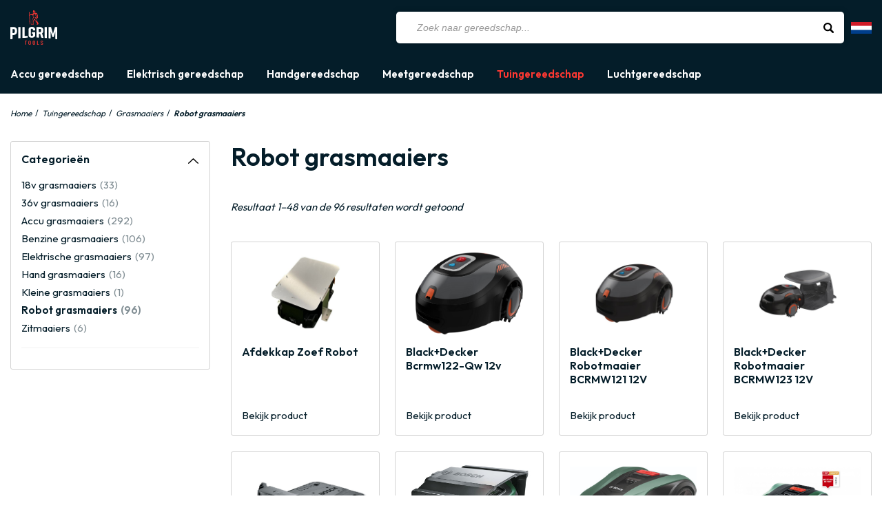

--- FILE ---
content_type: text/html; charset=UTF-8
request_url: https://www.pilgrimtools.com/nl/tuingereedschap/grasmaaiers/robot-grasmaaiers/
body_size: 18000
content:
<!DOCTYPE html>
<html lang="nl-NL">

<head>
    <meta charset="UTF-8" />
    <meta name="viewport" content="width=device-width" />
    <title>Robot grasmaaiers - Vergelijken en shoppen - Pilgrim Tools</title>
    <link rel="stylesheet" type="text/css" media="screen" href="https://www.pilgrimtools.com/nl/wp-content/themes/pilgrim/style.css" />
    <link rel="profile" href="https://gmpg.org/xfn/11">
    <link rel="pingback" href="https://www.pilgrimtools.com/nl/xmlrpc.php">
    <link rel="shortcut icon" href="https://www.pilgrimtools.com/nl/wp-content/themes/pilgrim/favicon/favicon.ico" type="image/x-icon" />
	<link rel="apple-touch-icon" sizes="180x180" href="https://www.pilgrimtools.com/nl/wp-content/themes/pilgrim/favicon/apple-touch-icon.png">
	<link rel="icon" type="image/png" sizes="32x32" href="https://www.pilgrimtools.com/nl/wp-content/themes/pilgrim/favicon/favicon-32x32.png">
	<link rel="icon" type="image/png" sizes="16x16" href="https://www.pilgrimtools.com/nl/wp-content/themes/pilgrim/favicon/favicon-16x16.png">
	<link rel="manifest" href="https://www.pilgrimtools.com/nl/wp-content/themes/pilgrim/favicon/site.webmanifest">
	<link rel="mask-icon" href="https://www.pilgrimtools.com/nl/wp-content/themes/pilgrim/favicon/safari-pinned-tab.svg" color="#041d29">
	<meta name="msapplication-TileColor" content="#041d29">
	<meta name="theme-color" content="#041d29">
    <meta name='robots' content='index, follow, max-image-preview:large, max-snippet:-1, max-video-preview:-1' />
	<style>img:is([sizes="auto" i], [sizes^="auto," i]) { contain-intrinsic-size: 3000px 1500px }</style>
	
<!-- Google Tag Manager for WordPress by gtm4wp.com -->
<script data-cfasync="false" data-pagespeed-no-defer>
	var gtm4wp_datalayer_name = "dataLayer";
	var dataLayer = dataLayer || [];
</script>
<!-- End Google Tag Manager for WordPress by gtm4wp.com -->
	<!-- This site is optimized with the Yoast SEO plugin v26.4 - https://yoast.com/wordpress/plugins/seo/ -->
	<meta name="description" content="Bekijk alle robot grasmaaiers op Pilgrim Tools. Vergelijk en vind de beste koop." />
	<link rel="canonical" href="https://www.pilgrimtools.com/nl/tuingereedschap/grasmaaiers/robot-grasmaaiers/" />
	<link rel="next" href="https://www.pilgrimtools.com/nl/tuingereedschap/grasmaaiers/robot-grasmaaiers/page/2/" />
	<meta property="og:locale" content="nl_NL" />
	<meta property="og:type" content="article" />
	<meta property="og:title" content="Robot grasmaaiers - Pilgrim Tools" />
	<meta property="og:description" content="Bekijk alle robot grasmaaiers op Pilgrim Tools. Vergelijk en vind de beste koop." />
	<meta property="og:url" content="https://www.pilgrimtools.com/nl/tuingereedschap/grasmaaiers/robot-grasmaaiers/" />
	<meta property="og:site_name" content="Pilgrim Tools" />
	<meta name="twitter:card" content="summary_large_image" />
	<script type="application/ld+json" class="yoast-schema-graph">{"@context":"https://schema.org","@graph":[{"@type":"CollectionPage","@id":"https://www.pilgrimtools.com/nl/tuingereedschap/grasmaaiers/robot-grasmaaiers/","url":"https://www.pilgrimtools.com/nl/tuingereedschap/grasmaaiers/robot-grasmaaiers/","name":"Robot grasmaaiers - Pilgrim Tools","isPartOf":{"@id":"https://www.pilgrimtools.com/nl/#website"},"primaryImageOfPage":{"@id":"https://www.pilgrimtools.com/nl/tuingereedschap/grasmaaiers/robot-grasmaaiers/#primaryimage"},"image":{"@id":"https://www.pilgrimtools.com/nl/tuingereedschap/grasmaaiers/robot-grasmaaiers/#primaryimage"},"thumbnailUrl":"https://www.pilgrimtools.com/nl/wp-content/uploads/sites/3/2023/12/301120231701387265.jpeg","breadcrumb":{"@id":"https://www.pilgrimtools.com/nl/tuingereedschap/grasmaaiers/robot-grasmaaiers/#breadcrumb"},"inLanguage":"nl-NL"},{"@type":"ImageObject","inLanguage":"nl-NL","@id":"https://www.pilgrimtools.com/nl/tuingereedschap/grasmaaiers/robot-grasmaaiers/#primaryimage","url":"https://www.pilgrimtools.com/nl/wp-content/uploads/sites/3/2023/12/301120231701387265.jpeg","contentUrl":"https://www.pilgrimtools.com/nl/wp-content/uploads/sites/3/2023/12/301120231701387265.jpeg","width":500,"height":500},{"@type":"BreadcrumbList","@id":"https://www.pilgrimtools.com/nl/tuingereedschap/grasmaaiers/robot-grasmaaiers/#breadcrumb","itemListElement":[{"@type":"ListItem","position":1,"name":"Home","item":"https://www.pilgrimtools.com/nl/"},{"@type":"ListItem","position":2,"name":"Tuingereedschap","item":"https://www.pilgrimtools.com/nl/tuingereedschap/"},{"@type":"ListItem","position":3,"name":"Grasmaaiers","item":"https://www.pilgrimtools.com/nl/tuingereedschap/grasmaaiers/"},{"@type":"ListItem","position":4,"name":"Robot grasmaaiers"}]},{"@type":"WebSite","@id":"https://www.pilgrimtools.com/nl/#website","url":"https://www.pilgrimtools.com/nl/","name":"Pilgrim Tools","description":"","potentialAction":[{"@type":"SearchAction","target":{"@type":"EntryPoint","urlTemplate":"https://www.pilgrimtools.com/nl/?s={search_term_string}"},"query-input":{"@type":"PropertyValueSpecification","valueRequired":true,"valueName":"search_term_string"}}],"inLanguage":"nl-NL"}]}</script>
	<!-- / Yoast SEO plugin. -->


<link rel='stylesheet' id='wp-block-library-css' href='https://www.pilgrimtools.com/nl/wp-includes/css/dist/block-library/style.min.css?ver=6.8.3' media='all' />
<style id='classic-theme-styles-inline-css'>
/*! This file is auto-generated */
.wp-block-button__link{color:#fff;background-color:#32373c;border-radius:9999px;box-shadow:none;text-decoration:none;padding:calc(.667em + 2px) calc(1.333em + 2px);font-size:1.125em}.wp-block-file__button{background:#32373c;color:#fff;text-decoration:none}
</style>
<style id='global-styles-inline-css'>
:root{--wp--preset--aspect-ratio--square: 1;--wp--preset--aspect-ratio--4-3: 4/3;--wp--preset--aspect-ratio--3-4: 3/4;--wp--preset--aspect-ratio--3-2: 3/2;--wp--preset--aspect-ratio--2-3: 2/3;--wp--preset--aspect-ratio--16-9: 16/9;--wp--preset--aspect-ratio--9-16: 9/16;--wp--preset--color--black: #000000;--wp--preset--color--cyan-bluish-gray: #abb8c3;--wp--preset--color--white: #ffffff;--wp--preset--color--pale-pink: #f78da7;--wp--preset--color--vivid-red: #cf2e2e;--wp--preset--color--luminous-vivid-orange: #ff6900;--wp--preset--color--luminous-vivid-amber: #fcb900;--wp--preset--color--light-green-cyan: #7bdcb5;--wp--preset--color--vivid-green-cyan: #00d084;--wp--preset--color--pale-cyan-blue: #8ed1fc;--wp--preset--color--vivid-cyan-blue: #0693e3;--wp--preset--color--vivid-purple: #9b51e0;--wp--preset--gradient--vivid-cyan-blue-to-vivid-purple: linear-gradient(135deg,rgba(6,147,227,1) 0%,rgb(155,81,224) 100%);--wp--preset--gradient--light-green-cyan-to-vivid-green-cyan: linear-gradient(135deg,rgb(122,220,180) 0%,rgb(0,208,130) 100%);--wp--preset--gradient--luminous-vivid-amber-to-luminous-vivid-orange: linear-gradient(135deg,rgba(252,185,0,1) 0%,rgba(255,105,0,1) 100%);--wp--preset--gradient--luminous-vivid-orange-to-vivid-red: linear-gradient(135deg,rgba(255,105,0,1) 0%,rgb(207,46,46) 100%);--wp--preset--gradient--very-light-gray-to-cyan-bluish-gray: linear-gradient(135deg,rgb(238,238,238) 0%,rgb(169,184,195) 100%);--wp--preset--gradient--cool-to-warm-spectrum: linear-gradient(135deg,rgb(74,234,220) 0%,rgb(151,120,209) 20%,rgb(207,42,186) 40%,rgb(238,44,130) 60%,rgb(251,105,98) 80%,rgb(254,248,76) 100%);--wp--preset--gradient--blush-light-purple: linear-gradient(135deg,rgb(255,206,236) 0%,rgb(152,150,240) 100%);--wp--preset--gradient--blush-bordeaux: linear-gradient(135deg,rgb(254,205,165) 0%,rgb(254,45,45) 50%,rgb(107,0,62) 100%);--wp--preset--gradient--luminous-dusk: linear-gradient(135deg,rgb(255,203,112) 0%,rgb(199,81,192) 50%,rgb(65,88,208) 100%);--wp--preset--gradient--pale-ocean: linear-gradient(135deg,rgb(255,245,203) 0%,rgb(182,227,212) 50%,rgb(51,167,181) 100%);--wp--preset--gradient--electric-grass: linear-gradient(135deg,rgb(202,248,128) 0%,rgb(113,206,126) 100%);--wp--preset--gradient--midnight: linear-gradient(135deg,rgb(2,3,129) 0%,rgb(40,116,252) 100%);--wp--preset--font-size--small: 13px;--wp--preset--font-size--medium: 20px;--wp--preset--font-size--large: 36px;--wp--preset--font-size--x-large: 42px;--wp--preset--spacing--20: 0.44rem;--wp--preset--spacing--30: 0.67rem;--wp--preset--spacing--40: 1rem;--wp--preset--spacing--50: 1.5rem;--wp--preset--spacing--60: 2.25rem;--wp--preset--spacing--70: 3.38rem;--wp--preset--spacing--80: 5.06rem;--wp--preset--shadow--natural: 6px 6px 9px rgba(0, 0, 0, 0.2);--wp--preset--shadow--deep: 12px 12px 50px rgba(0, 0, 0, 0.4);--wp--preset--shadow--sharp: 6px 6px 0px rgba(0, 0, 0, 0.2);--wp--preset--shadow--outlined: 6px 6px 0px -3px rgba(255, 255, 255, 1), 6px 6px rgba(0, 0, 0, 1);--wp--preset--shadow--crisp: 6px 6px 0px rgba(0, 0, 0, 1);}:where(.is-layout-flex){gap: 0.5em;}:where(.is-layout-grid){gap: 0.5em;}body .is-layout-flex{display: flex;}.is-layout-flex{flex-wrap: wrap;align-items: center;}.is-layout-flex > :is(*, div){margin: 0;}body .is-layout-grid{display: grid;}.is-layout-grid > :is(*, div){margin: 0;}:where(.wp-block-columns.is-layout-flex){gap: 2em;}:where(.wp-block-columns.is-layout-grid){gap: 2em;}:where(.wp-block-post-template.is-layout-flex){gap: 1.25em;}:where(.wp-block-post-template.is-layout-grid){gap: 1.25em;}.has-black-color{color: var(--wp--preset--color--black) !important;}.has-cyan-bluish-gray-color{color: var(--wp--preset--color--cyan-bluish-gray) !important;}.has-white-color{color: var(--wp--preset--color--white) !important;}.has-pale-pink-color{color: var(--wp--preset--color--pale-pink) !important;}.has-vivid-red-color{color: var(--wp--preset--color--vivid-red) !important;}.has-luminous-vivid-orange-color{color: var(--wp--preset--color--luminous-vivid-orange) !important;}.has-luminous-vivid-amber-color{color: var(--wp--preset--color--luminous-vivid-amber) !important;}.has-light-green-cyan-color{color: var(--wp--preset--color--light-green-cyan) !important;}.has-vivid-green-cyan-color{color: var(--wp--preset--color--vivid-green-cyan) !important;}.has-pale-cyan-blue-color{color: var(--wp--preset--color--pale-cyan-blue) !important;}.has-vivid-cyan-blue-color{color: var(--wp--preset--color--vivid-cyan-blue) !important;}.has-vivid-purple-color{color: var(--wp--preset--color--vivid-purple) !important;}.has-black-background-color{background-color: var(--wp--preset--color--black) !important;}.has-cyan-bluish-gray-background-color{background-color: var(--wp--preset--color--cyan-bluish-gray) !important;}.has-white-background-color{background-color: var(--wp--preset--color--white) !important;}.has-pale-pink-background-color{background-color: var(--wp--preset--color--pale-pink) !important;}.has-vivid-red-background-color{background-color: var(--wp--preset--color--vivid-red) !important;}.has-luminous-vivid-orange-background-color{background-color: var(--wp--preset--color--luminous-vivid-orange) !important;}.has-luminous-vivid-amber-background-color{background-color: var(--wp--preset--color--luminous-vivid-amber) !important;}.has-light-green-cyan-background-color{background-color: var(--wp--preset--color--light-green-cyan) !important;}.has-vivid-green-cyan-background-color{background-color: var(--wp--preset--color--vivid-green-cyan) !important;}.has-pale-cyan-blue-background-color{background-color: var(--wp--preset--color--pale-cyan-blue) !important;}.has-vivid-cyan-blue-background-color{background-color: var(--wp--preset--color--vivid-cyan-blue) !important;}.has-vivid-purple-background-color{background-color: var(--wp--preset--color--vivid-purple) !important;}.has-black-border-color{border-color: var(--wp--preset--color--black) !important;}.has-cyan-bluish-gray-border-color{border-color: var(--wp--preset--color--cyan-bluish-gray) !important;}.has-white-border-color{border-color: var(--wp--preset--color--white) !important;}.has-pale-pink-border-color{border-color: var(--wp--preset--color--pale-pink) !important;}.has-vivid-red-border-color{border-color: var(--wp--preset--color--vivid-red) !important;}.has-luminous-vivid-orange-border-color{border-color: var(--wp--preset--color--luminous-vivid-orange) !important;}.has-luminous-vivid-amber-border-color{border-color: var(--wp--preset--color--luminous-vivid-amber) !important;}.has-light-green-cyan-border-color{border-color: var(--wp--preset--color--light-green-cyan) !important;}.has-vivid-green-cyan-border-color{border-color: var(--wp--preset--color--vivid-green-cyan) !important;}.has-pale-cyan-blue-border-color{border-color: var(--wp--preset--color--pale-cyan-blue) !important;}.has-vivid-cyan-blue-border-color{border-color: var(--wp--preset--color--vivid-cyan-blue) !important;}.has-vivid-purple-border-color{border-color: var(--wp--preset--color--vivid-purple) !important;}.has-vivid-cyan-blue-to-vivid-purple-gradient-background{background: var(--wp--preset--gradient--vivid-cyan-blue-to-vivid-purple) !important;}.has-light-green-cyan-to-vivid-green-cyan-gradient-background{background: var(--wp--preset--gradient--light-green-cyan-to-vivid-green-cyan) !important;}.has-luminous-vivid-amber-to-luminous-vivid-orange-gradient-background{background: var(--wp--preset--gradient--luminous-vivid-amber-to-luminous-vivid-orange) !important;}.has-luminous-vivid-orange-to-vivid-red-gradient-background{background: var(--wp--preset--gradient--luminous-vivid-orange-to-vivid-red) !important;}.has-very-light-gray-to-cyan-bluish-gray-gradient-background{background: var(--wp--preset--gradient--very-light-gray-to-cyan-bluish-gray) !important;}.has-cool-to-warm-spectrum-gradient-background{background: var(--wp--preset--gradient--cool-to-warm-spectrum) !important;}.has-blush-light-purple-gradient-background{background: var(--wp--preset--gradient--blush-light-purple) !important;}.has-blush-bordeaux-gradient-background{background: var(--wp--preset--gradient--blush-bordeaux) !important;}.has-luminous-dusk-gradient-background{background: var(--wp--preset--gradient--luminous-dusk) !important;}.has-pale-ocean-gradient-background{background: var(--wp--preset--gradient--pale-ocean) !important;}.has-electric-grass-gradient-background{background: var(--wp--preset--gradient--electric-grass) !important;}.has-midnight-gradient-background{background: var(--wp--preset--gradient--midnight) !important;}.has-small-font-size{font-size: var(--wp--preset--font-size--small) !important;}.has-medium-font-size{font-size: var(--wp--preset--font-size--medium) !important;}.has-large-font-size{font-size: var(--wp--preset--font-size--large) !important;}.has-x-large-font-size{font-size: var(--wp--preset--font-size--x-large) !important;}
:where(.wp-block-post-template.is-layout-flex){gap: 1.25em;}:where(.wp-block-post-template.is-layout-grid){gap: 1.25em;}
:where(.wp-block-columns.is-layout-flex){gap: 2em;}:where(.wp-block-columns.is-layout-grid){gap: 2em;}
:root :where(.wp-block-pullquote){font-size: 1.5em;line-height: 1.6;}
</style>
<link rel='stylesheet' id='woocommerce-layout-css' href='https://www.pilgrimtools.com/nl/wp-content/plugins/woocommerce/assets/css/woocommerce-layout.css?ver=10.3.5' media='all' />
<link rel='stylesheet' id='woocommerce-smallscreen-css' href='https://www.pilgrimtools.com/nl/wp-content/plugins/woocommerce/assets/css/woocommerce-smallscreen.css?ver=10.3.5' media='only screen and (max-width: 768px)' />
<link rel='stylesheet' id='woocommerce-general-css' href='https://www.pilgrimtools.com/nl/wp-content/plugins/woocommerce/assets/css/woocommerce.css?ver=10.3.5' media='all' />
<style id='woocommerce-inline-inline-css'>
.woocommerce form .form-row .required { visibility: visible; }
</style>
<link rel='stylesheet' id='brands-styles-css' href='https://www.pilgrimtools.com/nl/wp-content/plugins/woocommerce/assets/css/brands.css?ver=10.3.5' media='all' />
<link rel='stylesheet' id='dgwt-wcas-style-css' href='https://www.pilgrimtools.com/nl/wp-content/plugins/ajax-search-for-woocommerce/assets/css/style.min.css?ver=1.32.0' media='all' />
<link rel='stylesheet' id='css-addons-css' href='https://www.pilgrimtools.com/nl/wp-content/themes/pilgrim/css/addons.min.css?ver=6.8.3' media='all' />
<link rel='stylesheet' id='stylesheet-css' href='https://www.pilgrimtools.com/nl/wp-content/uploads/wp-less/pilgrim/css/style-0caeddc08a.css' media='all' />
<script src="https://www.pilgrimtools.com/nl/wp-includes/js/jquery/jquery.min.js?ver=3.7.1" id="jquery-core-js"></script>
<script src="https://www.pilgrimtools.com/nl/wp-includes/js/jquery/jquery-migrate.min.js?ver=3.4.1" id="jquery-migrate-js"></script>
<script src="https://www.pilgrimtools.com/nl/wp-content/plugins/woocommerce/assets/js/jquery-blockui/jquery.blockUI.min.js?ver=2.7.0-wc.10.3.5" id="wc-jquery-blockui-js" defer data-wp-strategy="defer"></script>
<script src="https://www.pilgrimtools.com/nl/wp-content/plugins/woocommerce/assets/js/js-cookie/js.cookie.min.js?ver=2.1.4-wc.10.3.5" id="wc-js-cookie-js" defer data-wp-strategy="defer"></script>
<script id="woocommerce-js-extra">
var woocommerce_params = {"ajax_url":"\/nl\/wp-admin\/admin-ajax.php","wc_ajax_url":"\/nl\/?wc-ajax=%%endpoint%%","i18n_password_show":"Wachtwoord weergeven","i18n_password_hide":"Wachtwoord verbergen"};
</script>
<script src="https://www.pilgrimtools.com/nl/wp-content/plugins/woocommerce/assets/js/frontend/woocommerce.min.js?ver=10.3.5" id="woocommerce-js" defer data-wp-strategy="defer"></script>
<script src="https://www.pilgrimtools.com/nl/wp-content/themes/pilgrim/js/jquery.min.js?ver=1.0.0" id="jquery-base-js"></script>

<!-- This website runs the Product Feed PRO for WooCommerce by AdTribes.io plugin - version woocommercesea_option_installed_version -->

<!-- Google Tag Manager for WordPress by gtm4wp.com -->
<!-- GTM Container placement set to automatic -->
<script data-cfasync="false" data-pagespeed-no-defer>
	var dataLayer_content = {"pagePostType":"product","pagePostType2":"tax-product","pageCategory":[]};
	dataLayer.push( dataLayer_content );
</script>
<script data-cfasync="false" data-pagespeed-no-defer>
(function(w,d,s,l,i){w[l]=w[l]||[];w[l].push({'gtm.start':
new Date().getTime(),event:'gtm.js'});var f=d.getElementsByTagName(s)[0],
j=d.createElement(s),dl=l!='dataLayer'?'&l='+l:'';j.async=true;j.src=
'//www.googletagmanager.com/gtm.js?id='+i+dl;f.parentNode.insertBefore(j,f);
})(window,document,'script','dataLayer','GTM-WVJPGH4');
</script>
<!-- End Google Tag Manager for WordPress by gtm4wp.com -->		<style>
			.dgwt-wcas-ico-magnifier,.dgwt-wcas-ico-magnifier-handler{max-width:20px}.dgwt-wcas-search-wrapp{max-width:600px}		</style>
			<link rel="preconnect" href="https://fonts.googleapis.com">
	<link rel="preconnect" href="https://fonts.gstatic.com" crossorigin>
	<link href="https://fonts.googleapis.com/css2?family=Outfit:wght@400;600&display=block" rel="stylesheet">
	
	
				<meta name="verification" content="8427484b667247b22d5a05c6d69f61e8" /> 
				<noscript><style>.woocommerce-product-gallery{ opacity: 1 !important; }</style></noscript>
	</head>
<body class="archive tax-product_cat term-1098-robot-grasmaaiers term-1098 wp-theme-pilgrim theme-pilgrim woocommerce woocommerce-page woocommerce-no-js">

<header class="main-header">
	
	<div class="container">
	<div class="header-container">
		<div class="hamburger-menu">
			<div class="line line-1"></div>
			<div class="line line-2"></div>
			<div class="line line-3"></div>
		</div>
		<div class="logo">
			<a href="https://www.pilgrimtools.com/nl/"><img src="https://www.pilgrimtools.com/nl/wp-content/uploads/sites/3/2023/01/logo-pilgrim-1.svg" alt="Logo Pilgrim Tools" width="164" height="40"></a>
		</div>
		<div class="menu-container">
			<div class="zoeken">
				<div  class="dgwt-wcas-search-wrapp dgwt-wcas-no-submit woocommerce dgwt-wcas-style-solaris js-dgwt-wcas-layout-classic dgwt-wcas-layout-classic js-dgwt-wcas-mobile-overlay-enabled">
		<form class="dgwt-wcas-search-form" role="search" action="https://www.pilgrimtools.com/nl/" method="get">
		<div class="dgwt-wcas-sf-wrapp">
							<svg class="dgwt-wcas-ico-magnifier" xmlns="http://www.w3.org/2000/svg"
					 xmlns:xlink="http://www.w3.org/1999/xlink" x="0px" y="0px"
					 viewBox="0 0 51.539 51.361" xml:space="preserve">
		             <path 						 d="M51.539,49.356L37.247,35.065c3.273-3.74,5.272-8.623,5.272-13.983c0-11.742-9.518-21.26-21.26-21.26 S0,9.339,0,21.082s9.518,21.26,21.26,21.26c5.361,0,10.244-1.999,13.983-5.272l14.292,14.292L51.539,49.356z M2.835,21.082 c0-10.176,8.249-18.425,18.425-18.425s18.425,8.249,18.425,18.425S31.436,39.507,21.26,39.507S2.835,31.258,2.835,21.082z"/>
				</svg>
							<label class="screen-reader-text"
				   for="dgwt-wcas-search-input-1">Producten zoeken</label>

			<input id="dgwt-wcas-search-input-1"
				   type="search"
				   class="dgwt-wcas-search-input"
				   name="s"
				   value=""
				   placeholder="Zoek naar gereedschap..."
				   autocomplete="off"
							/>
			<div class="dgwt-wcas-preloader"></div>

			<div class="dgwt-wcas-voice-search"></div>

			
			<input type="hidden" name="post_type" value="product"/>
			<input type="hidden" name="dgwt_wcas" value="1"/>

			
					</div>
	</form>
</div>
			</div>
				<div class="flags">
		<div class="current flag" style="background-image: url(https://www.pilgrimtools.com/nl/wp-content/themes/pilgrim/img/flags/flag-of-netherlands.png)"></div>
		<div class="others">
								<a href="https://www.pilgrimtools.com/" class="flag" aria-label="https://www.pilgrimtools.com/" style="background-image: url(https://www.pilgrimtools.com/nl/wp-content/themes/pilgrim/img/flags/flag-of-united-kingdom.png)"></a>
										<a href="https://www.pilgrimtools.com/de/" class="flag" aria-label="https://www.pilgrimtools.com/de/" style="background-image: url(https://www.pilgrimtools.com/nl/wp-content/themes/pilgrim/img/flags/flag-of-germany.png)"></a>
							</div>
	</div>
			</div>
	</div>
</div>

<div class="menu-bar">
	<div class="container">
		<div class="navigation shop">
			<nav class="nav d-none d-md-block">
				<ul id="menu-hoofdmenu" class="menu"><li id="menu-item-87095" class="menu_1 menu-item menu-item-type-taxonomy menu-item-object-product_cat menu-item-87095"><a href="https://www.pilgrimtools.com/nl/accu-gereedschap/">Accu gereedschap</a></li>
<li id="menu-item-87097" class="menu_2 menu-item menu-item-type-taxonomy menu-item-object-product_cat menu-item-87097"><a href="https://www.pilgrimtools.com/nl/elektrisch-gereedschap/">Elektrisch gereedschap</a></li>
<li id="menu-item-87096" class="menu_3 menu-item menu-item-type-taxonomy menu-item-object-product_cat menu-item-87096"><a href="https://www.pilgrimtools.com/nl/handgereedschap/">Handgereedschap</a></li>
<li id="menu-item-87099" class="menu_5 menu-item menu-item-type-taxonomy menu-item-object-product_cat menu-item-87099"><a href="https://www.pilgrimtools.com/nl/meetgereedschap/">Meetgereedschap</a></li>
<li id="menu-item-87098" class="menu_6 menu-item menu-item-type-taxonomy menu-item-object-product_cat current-product_cat-ancestor menu-item-87098"><a href="https://www.pilgrimtools.com/nl/tuingereedschap/">Tuingereedschap</a></li>
<li id="menu-item-87104" class="menu_4 menu-item menu-item-type-taxonomy menu-item-object-product_cat menu-item-87104"><a href="https://www.pilgrimtools.com/nl/luchtgereedschap/">Luchtgereedschap</a></li>
</ul>	
			</nav>					

			<div class="nav-toggle d-block d-lg-none">
				<div class="hamburger-menu">
					<div class="menu-part"></div>
					<div class="menu-part"></div>
					<div class="menu-part"></div>
				</div>
			</div>

			<div class="searchform d-block d-md-none">
				<div class="searchform-inner">
					<div  class="dgwt-wcas-search-wrapp dgwt-wcas-no-submit woocommerce dgwt-wcas-style-solaris js-dgwt-wcas-layout-classic dgwt-wcas-layout-classic js-dgwt-wcas-mobile-overlay-enabled">
		<form class="dgwt-wcas-search-form" role="search" action="https://www.pilgrimtools.com/nl/" method="get">
		<div class="dgwt-wcas-sf-wrapp">
							<svg class="dgwt-wcas-ico-magnifier" xmlns="http://www.w3.org/2000/svg"
					 xmlns:xlink="http://www.w3.org/1999/xlink" x="0px" y="0px"
					 viewBox="0 0 51.539 51.361" xml:space="preserve">
		             <path 						 d="M51.539,49.356L37.247,35.065c3.273-3.74,5.272-8.623,5.272-13.983c0-11.742-9.518-21.26-21.26-21.26 S0,9.339,0,21.082s9.518,21.26,21.26,21.26c5.361,0,10.244-1.999,13.983-5.272l14.292,14.292L51.539,49.356z M2.835,21.082 c0-10.176,8.249-18.425,18.425-18.425s18.425,8.249,18.425,18.425S31.436,39.507,21.26,39.507S2.835,31.258,2.835,21.082z"/>
				</svg>
							<label class="screen-reader-text"
				   for="dgwt-wcas-search-input-2">Producten zoeken</label>

			<input id="dgwt-wcas-search-input-2"
				   type="search"
				   class="dgwt-wcas-search-input"
				   name="s"
				   value=""
				   placeholder="Zoek naar gereedschap..."
				   autocomplete="off"
							/>
			<div class="dgwt-wcas-preloader"></div>

			<div class="dgwt-wcas-voice-search"></div>

			
			<input type="hidden" name="post_type" value="product"/>
			<input type="hidden" name="dgwt_wcas" value="1"/>

			
					</div>
	</form>
</div>
				</div>
			</div>
			
					<div class="menu-expand" id="menu_1">
			<div class="overlay"></div>
			<div class="inner">
				<span class="terug">Terug naar overzicht</span>
										<div class="cat">
							<a href="https://www.pilgrimtools.com/nl/accu-gereedschap/accu-boormachines/" class="main-title">Accu boormachines</a>
																<div class="sub-cats">
																						<a href="https://www.pilgrimtools.com/nl/accu-gereedschap/accu-boormachines/18v/">Accu boormachines 18v</a>
																								<a href="https://www.pilgrimtools.com/nl/accu-gereedschap/accu-boormachines/accu-schroefboormachines/">Accu schroefboormachines</a>
																								<a href="https://www.pilgrimtools.com/nl/accu-gereedschap/accu-boormachines/accu-klopboormachines/">Accu klopboorboormachines</a>
																								<a href="https://www.pilgrimtools.com/nl/accu-gereedschap/accu-boormachines/accu-kernboormachines/">Accu kernboormachines</a>
																								<a href="https://www.pilgrimtools.com/nl/accu-gereedschap/accu-boormachines/accu-diamantboormachines/">Accu diamantboormachines</a>
																								<a href="https://www.pilgrimtools.com/nl/accu-gereedschap/accu-boormachines/" class="alles">Bekijk alles</a>
																					</div>
															</div>
												<div class="cat">
							<a href="https://www.pilgrimtools.com/nl/accu-gereedschap/accu-freesmachines/" class="main-title">Accu freesmachines</a>
																<div class="sub-cats">
																						<a href="https://www.pilgrimtools.com/nl/accu-gereedschap/accu-freesmachines/accu-kantenfrezen/">Accu kantenfrezen</a>
																								<a href="https://www.pilgrimtools.com/nl/accu-gereedschap/accu-freesmachines/accu-lamellenfrezen/">Accu lamellenfrezen</a>
																								<a href="https://www.pilgrimtools.com/nl/accu-gereedschap/accu-freesmachines/accu-gipsfrezen/">Accu gipsfrezen</a>
																								<a href="https://www.pilgrimtools.com/nl/accu-gereedschap/accu-freesmachines/accu-bovenfrezen/">Accu bovenfrezen</a>
																					</div>
															</div>
												<div class="cat">
							<a href="https://www.pilgrimtools.com/nl/accu-gereedschap/accu-zagen/" class="main-title">Accu zaagmachines</a>
																<div class="sub-cats">
																						<a href="https://www.pilgrimtools.com/nl/accu-gereedschap/accu-zagen/accu-cirkelzagen/">Accu cirkelzagen</a>
																								<a href="https://www.pilgrimtools.com/nl/accu-gereedschap/accu-zagen/accu-reciprozagen/">Accu reciprozagen</a>
																								<a href="https://www.pilgrimtools.com/nl/accu-gereedschap/accu-zagen/accu-decoupeerzagen/">Accu decoupeerzagen</a>
																								<a href="https://www.pilgrimtools.com/nl/accu-gereedschap/accu-zagen/accu-afkortzagen/">Accu afkortzagen</a>
																								<a href="https://www.pilgrimtools.com/nl/accu-gereedschap/accu-zagen/accu-invalzagen/">Accu invalzagen</a>
																								<a href="https://www.pilgrimtools.com/nl/accu-gereedschap/accu-zagen/" class="alles">Bekijk alles</a>
																					</div>
															</div>
												<div class="cat">
							<a href="https://www.pilgrimtools.com/nl/accu-gereedschap/accu-slijpers/" class="main-title">Accu slijpers</a>
																<div class="sub-cats">
																						<a href="https://www.pilgrimtools.com/nl/accu-gereedschap/accu-slijpers/accu-haakse-slijpers/">Accu haakse slijpers</a>
																								<a href="https://www.pilgrimtools.com/nl/accu-gereedschap/accu-slijpers/accu-rechte-slijpers/">Accu rechte slijpers</a>
																								<a href="https://www.pilgrimtools.com/nl/accu-gereedschap/accu-slijpers/accu-doorslijpmachines/">Accu doorslijpmachines</a>
																								<a href="https://www.pilgrimtools.com/nl/accu-gereedschap/accu-slijpers/accu-binnenhoekslijpers/">Accu binnenhoekslijpers</a>
																					</div>
															</div>
												<div class="cat">
							<a href="https://www.pilgrimtools.com/nl/accu-gereedschap/accu-tangen/" class="main-title">Accu tangen</a>
																<div class="sub-cats">
																						<a href="https://www.pilgrimtools.com/nl/accu-gereedschap/accu-tangen/accu-popnageltangen/">Accu popnageltangen</a>
																								<a href="https://www.pilgrimtools.com/nl/accu-gereedschap/accu-tangen/accu-perstangen/">Accu perstangen</a>
																								<a href="https://www.pilgrimtools.com/nl/accu-gereedschap/accu-tangen/accu-kabelkniptangen/">Accu kabelkniptangen</a>
																					</div>
															</div>
												<div class="cat">
							<a href="https://www.pilgrimtools.com/nl/accu-gereedschap/accu-hamers/" class="main-title">Accu hamers</a>
																<div class="sub-cats">
																						<a href="https://www.pilgrimtools.com/nl/accu-gereedschap/accu-hamers/accu-boorhamers/">Accu boorhamers</a>
																								<a href="https://www.pilgrimtools.com/nl/accu-gereedschap/accu-hamers/combihamers/">Accu combihamers</a>
																								<a href="https://www.pilgrimtools.com/nl/accu-gereedschap/accu-hamers/accu-breekhamers/">Accu breekhamers</a>
																					</div>
															</div>
												<div class="cat">
							<a href="https://www.pilgrimtools.com/nl/accu-gereedschap/accu-schroefmachines/" class="main-title">Accu schroefmachines</a>
																<div class="sub-cats">
																						<a href="https://www.pilgrimtools.com/nl/accu-gereedschap/accu-schroefmachines/accu-bandschroefmachines/">Accu bandschroefmachines</a>
																								<a href="https://www.pilgrimtools.com/nl/accu-gereedschap/accu-schroefmachines/accu-gipsschroefmachines/">Accu gipsschroefmachines</a>
																					</div>
															</div>
												<div class="cat">
							<a href="https://www.pilgrimtools.com/nl/accu-gereedschap/accu-snijders/" class="main-title">Accu snijders</a>
																<div class="sub-cats">
																						<a href="https://www.pilgrimtools.com/nl/accu-gereedschap/accu-snijders/accu-pijpsnijders/">Accu pijpsnijders</a>
																								<a href="https://www.pilgrimtools.com/nl/accu-gereedschap/accu-snijders/accu-tegelsnijders/">Accu tegelsnijders</a>
																					</div>
															</div>
												<div class="cat">
							<a href="https://www.pilgrimtools.com/nl/accu-gereedschap/accu-scharen/" class="main-title">Accu scharen</a>
																<div class="sub-cats">
																						<a href="https://www.pilgrimtools.com/nl/accu-gereedschap/accu-scharen/accu-knabbelscharen/">Accu knabbelscharen</a>
																								<a href="https://www.pilgrimtools.com/nl/accu-gereedschap/accu-scharen/accu-platenscharen/">Accu platenscharen</a>
																					</div>
															</div>
									</div>
		</div>
				<div class="menu-expand" id="menu_2">
			<div class="overlay"></div>
			<div class="inner">
				<span class="terug">Terug naar overzicht</span>
										<div class="cat">
							<a href="https://www.pilgrimtools.com/nl/elektrisch-gereedschap/boormachines/" class="main-title">Boormachines</a>
																<div class="sub-cats">
																						<a href="https://www.pilgrimtools.com/nl/elektrisch-gereedschap/boormachines/klopboormachines/">Klopboormachines</a>
																								<a href="https://www.pilgrimtools.com/nl/elektrisch-gereedschap/boormachines/boormachines-met-stofafzuiging/">Boormachine met stofafzuiging</a>
																								<a href="https://www.pilgrimtools.com/nl/elektrisch-gereedschap/boormachines/diamant-boormachines/">Diamant boormachines</a>
																								<a href="https://www.pilgrimtools.com/nl/elektrisch-gereedschap/boormachines/magneet-boormachines/">Magneetboormachines</a>
																								<a href="https://www.pilgrimtools.com/nl/elektrisch-gereedschap/boormachines/haakse-boormachines/">Haakse boormachines</a>
																								<a href="https://www.pilgrimtools.com/nl/elektrisch-gereedschap/boormachines/" class="alles">Bekijk alles</a>
																					</div>
															</div>
												<div class="cat">
							<a href="https://www.pilgrimtools.com/nl/elektrisch-gereedschap/multitools/" class="main-title">Multitools</a>
																<div class="sub-cats">
																						<a href="https://www.pilgrimtools.com/nl/elektrisch-gereedschap/multitools/zagen/">Multitool zagen</a>
																								<a href="https://www.pilgrimtools.com/nl/elektrisch-gereedschap/multitools/messen/">Multitool messen</a>
																								<a href="https://www.pilgrimtools.com/nl/elektrisch-gereedschap/multitools/zaagbladen/">Multitool zaagbladen</a>
																								<a href="https://www.pilgrimtools.com/nl/elektrisch-gereedschap/multitools/accessoires/">Multitool accessoires</a>
																								<a href="https://www.pilgrimtools.com/nl/elektrisch-gereedschap/multitools/oscillerende-multitools/">Oscillerende multitools</a>
																								<a href="https://www.pilgrimtools.com/nl/elektrisch-gereedschap/multitools/" class="alles">Bekijk alles</a>
																					</div>
															</div>
												<div class="cat">
							<a href="https://www.pilgrimtools.com/nl/elektrisch-gereedschap/zaagmachines/" class="main-title">Zaagmachines</a>
																<div class="sub-cats">
																						<a href="https://www.pilgrimtools.com/nl/elektrisch-gereedschap/zaagmachines/cirkelzagen/">Cirkelzagen</a>
																								<a href="https://www.pilgrimtools.com/nl/elektrisch-gereedschap/zaagmachines/afkortzagen/">Afkortzagen</a>
																								<a href="https://www.pilgrimtools.com/nl/elektrisch-gereedschap/zaagmachines/decoupeerzagen/">Decoupeerzagen</a>
																								<a href="https://www.pilgrimtools.com/nl/elektrisch-gereedschap/zaagmachines/zaagtafels/">Zaagtafels</a>
																								<a href="https://www.pilgrimtools.com/nl/elektrisch-gereedschap/zaagmachines/reciprozagen/">Reciprozagen</a>
																								<a href="https://www.pilgrimtools.com/nl/elektrisch-gereedschap/zaagmachines/" class="alles">Bekijk alles</a>
																					</div>
															</div>
												<div class="cat">
							<a href="https://www.pilgrimtools.com/nl/elektrisch-gereedschap/schuurmachines/" class="main-title">Schuurmachines</a>
																<div class="sub-cats">
																						<a href="https://www.pilgrimtools.com/nl/elektrisch-gereedschap/schuurmachines/excentrische-schuurmachines/">Excentrische schuurmachines</a>
																								<a href="https://www.pilgrimtools.com/nl/elektrisch-gereedschap/schuurmachines/vlakschuurmachines/">Vlakschuurmachines</a>
																								<a href="https://www.pilgrimtools.com/nl/elektrisch-gereedschap/schuurmachines/bandschuurmachines/">Bandschuurmachines</a>
																								<a href="https://www.pilgrimtools.com/nl/elektrisch-gereedschap/schuurmachines/delta-schuurmachines/">Delta schuurmachines</a>
																								<a href="https://www.pilgrimtools.com/nl/elektrisch-gereedschap/schuurmachines/wandschuurmachines/">Wandschuurmachines</a>
																								<a href="https://www.pilgrimtools.com/nl/elektrisch-gereedschap/schuurmachines/" class="alles">Bekijk alles</a>
																					</div>
															</div>
												<div class="cat">
							<a href="https://www.pilgrimtools.com/nl/elektrisch-gereedschap/compressoren/" class="main-title">Compressoren</a>
																<div class="sub-cats">
																						<a href="https://www.pilgrimtools.com/nl/elektrisch-gereedschap/compressoren/luchtcompressoren/">Luchtcompressoren</a>
																								<a href="https://www.pilgrimtools.com/nl/elektrisch-gereedschap/compressoren/8-bar-compressoren/">Compressor 8 bar</a>
																								<a href="https://www.pilgrimtools.com/nl/elektrisch-gereedschap/compressoren/olievrije-compressoren/">Olievrije compressoren</a>
																								<a href="https://www.pilgrimtools.com/nl/elektrisch-gereedschap/compressoren/10-bar-compressoren/">Compressor 10 bar</a>
																								<a href="https://www.pilgrimtools.com/nl/elektrisch-gereedschap/compressoren/24-liter-compressoren/">Compressor 24 liter</a>
																								<a href="https://www.pilgrimtools.com/nl/elektrisch-gereedschap/compressoren/" class="alles">Bekijk alles</a>
																					</div>
															</div>
												<div class="cat">
							<a href="https://www.pilgrimtools.com/nl/elektrisch-gereedschap/freesmachines/" class="main-title">Freesmachines</a>
																<div class="sub-cats">
																						<a href="https://www.pilgrimtools.com/nl/elektrisch-gereedschap/freesmachines/bovenfrezen/">Bovenfrezen</a>
																								<a href="https://www.pilgrimtools.com/nl/elektrisch-gereedschap/freesmachines/sleuvenfrezen/">Sleuvenfrezen</a>
																								<a href="https://www.pilgrimtools.com/nl/elektrisch-gereedschap/freesmachines/kantenfrezen/">Kantenfrezen</a>
																								<a href="https://www.pilgrimtools.com/nl/elektrisch-gereedschap/freesmachines/renovatiefrezen/">Renovatiefrezen</a>
																								<a href="https://www.pilgrimtools.com/nl/elektrisch-gereedschap/freesmachines/lamellenfrezen/">Lamellenfrezen</a>
																								<a href="https://www.pilgrimtools.com/nl/elektrisch-gereedschap/freesmachines/" class="alles">Bekijk alles</a>
																					</div>
															</div>
												<div class="cat">
							<a href="https://www.pilgrimtools.com/nl/elektrisch-gereedschap/generators/" class="main-title">Generators</a>
																<div class="sub-cats">
																						<a href="https://www.pilgrimtools.com/nl/elektrisch-gereedschap/generators/benzine-generators/">Benzine generators</a>
																								<a href="https://www.pilgrimtools.com/nl/elektrisch-gereedschap/generators/stille-generators/">Stille generators</a>
																								<a href="https://www.pilgrimtools.com/nl/elektrisch-gereedschap/generators/3000-watt-generators/">Generators 3000 watt</a>
																								<a href="https://www.pilgrimtools.com/nl/elektrisch-gereedschap/generators/diesel-generators/">Diesel generators</a>
																								<a href="https://www.pilgrimtools.com/nl/elektrisch-gereedschap/generators/elektrische-generators/">Elektrische generators</a>
																								<a href="https://www.pilgrimtools.com/nl/elektrisch-gereedschap/generators/" class="alles">Bekijk alles</a>
																					</div>
															</div>
												<div class="cat">
							<a href="https://www.pilgrimtools.com/nl/elektrisch-gereedschap/slijpmachines/" class="main-title">Slijpmachines</a>
																<div class="sub-cats">
																						<a href="https://www.pilgrimtools.com/nl/elektrisch-gereedschap/slijpmachines/haakse-slijpers/">Haakse slijpers</a>
																								<a href="https://www.pilgrimtools.com/nl/elektrisch-gereedschap/slijpmachines/tafelslijpmachines/">Tafelslijpmachines</a>
																								<a href="https://www.pilgrimtools.com/nl/elektrisch-gereedschap/slijpmachines/rechte-slijpers/">Rechte slijpers</a>
																								<a href="https://www.pilgrimtools.com/nl/elektrisch-gereedschap/slijpmachines/doorslijpers/">Doorslijpmachines</a>
																								<a href="https://www.pilgrimtools.com/nl/elektrisch-gereedschap/slijpmachines/buizenslijpers/">Buizenslijpers</a>
																								<a href="https://www.pilgrimtools.com/nl/elektrisch-gereedschap/slijpmachines/" class="alles">Bekijk alles</a>
																					</div>
															</div>
												<div class="cat">
							<a href="https://www.pilgrimtools.com/nl/elektrisch-gereedschap/schroefmachines/" class="main-title">Schroefmachines</a>
																<div class="sub-cats">
																						<a href="https://www.pilgrimtools.com/nl/elektrisch-gereedschap/schroefmachines/slagmoermachines/">Slagmoermachines</a>
																								<a href="https://www.pilgrimtools.com/nl/elektrisch-gereedschap/schroefmachines/slagschroevendraaiers/">Slagschroevendraaiers</a>
																								<a href="https://www.pilgrimtools.com/nl/elektrisch-gereedschap/schroefmachines/gipsschroefmachines/">Gipsschroefmachines</a>
																								<a href="https://www.pilgrimtools.com/nl/elektrisch-gereedschap/schroefmachines/bandschroefmachines/">Bandschroefmachines</a>
																								<a href="https://www.pilgrimtools.com/nl/elektrisch-gereedschap/schroefmachines/schroefautomaten/">Schroefautomaten</a>
																					</div>
															</div>
									</div>
		</div>
				<div class="menu-expand" id="menu_3">
			<div class="overlay"></div>
			<div class="inner">
				<span class="terug">Terug naar overzicht</span>
										<div class="cat">
							<a href="https://www.pilgrimtools.com/nl/handgereedschap/beitels/" class="main-title">Beitels</a>
																<div class="sub-cats">
																						<a href="https://www.pilgrimtools.com/nl/handgereedschap/beitels/steekbeitels/">Steekbeitels</a>
																								<a href="https://www.pilgrimtools.com/nl/handgereedschap/beitels/koudbeitels/">Koudbeitels</a>
																								<a href="https://www.pilgrimtools.com/nl/handgereedschap/beitels/houtbeitels/">Houtbeitels</a>
																								<a href="https://www.pilgrimtools.com/nl/handgereedschap/beitels/beitelsets/">Beitelsets</a>
																								<a href="https://www.pilgrimtools.com/nl/handgereedschap/beitels/steenbeitels/">Steenbeitels</a>
																								<a href="https://www.pilgrimtools.com/nl/handgereedschap/beitels/" class="alles">Bekijk alles</a>
																					</div>
															</div>
												<div class="cat">
							<a href="https://www.pilgrimtools.com/nl/handgereedschap/hamers/" class="main-title">Hamers</a>
																<div class="sub-cats">
																						<a href="https://www.pilgrimtools.com/nl/handgereedschap/hamers/kunststof-hamers/">Kunststof hamers</a>
																								<a href="https://www.pilgrimtools.com/nl/handgereedschap/hamers/bankhamers/">Bankhamers</a>
																								<a href="https://www.pilgrimtools.com/nl/handgereedschap/hamers/klauwhamer/">Klauwhamers</a>
																								<a href="https://www.pilgrimtools.com/nl/handgereedschap/hamers/terugslagvrije-hamers/">Terugslagvrije hamers</a>
																								<a href="https://www.pilgrimtools.com/nl/handgereedschap/hamers/rubber-hamers/">Rubber hamers</a>
																								<a href="https://www.pilgrimtools.com/nl/handgereedschap/hamers/" class="alles">Bekijk alles</a>
																					</div>
															</div>
												<div class="cat">
							<a href="https://www.pilgrimtools.com/nl/handgereedschap/zagen/" class="main-title">Handzagen</a>
																<div class="sub-cats">
																						<a href="https://www.pilgrimtools.com/nl/handgereedschap/zagen/metaalzagen/">Metaalzagen</a>
																								<a href="https://www.pilgrimtools.com/nl/handgereedschap/zagen/beugelzagen/">Beugelzagen</a>
																								<a href="https://www.pilgrimtools.com/nl/handgereedschap/zagen/verstekzagen/">Verstekzagen</a>
																								<a href="https://www.pilgrimtools.com/nl/handgereedschap/zagen/houtzagen/">Houtzagen</a>
																								<a href="https://www.pilgrimtools.com/nl/handgereedschap/zagen/universele-zagen/">Universele zagen</a>
																								<a href="https://www.pilgrimtools.com/nl/handgereedschap/zagen/" class="alles">Bekijk alles</a>
																					</div>
															</div>
												<div class="cat">
							<a href="https://www.pilgrimtools.com/nl/handgereedschap/klemgereedschap/" class="main-title">Klemgereedschap</a>
																<div class="sub-cats">
																						<a href="https://www.pilgrimtools.com/nl/handgereedschap/klemgereedschap/lijmtangen/">Lijmtangen</a>
																								<a href="https://www.pilgrimtools.com/nl/handgereedschap/klemgereedschap/spanners/">Spanners</a>
																								<a href="https://www.pilgrimtools.com/nl/handgereedschap/klemgereedschap/bankschroeven/">Bankschroeven</a>
																								<a href="https://www.pilgrimtools.com/nl/handgereedschap/klemgereedschap/lasklemmen/">Lasklemmen</a>
																								<a href="https://www.pilgrimtools.com/nl/handgereedschap/klemgereedschap/deurenspanners/">Deurenspanners</a>
																								<a href="https://www.pilgrimtools.com/nl/handgereedschap/klemgereedschap/" class="alles">Bekijk alles</a>
																					</div>
															</div>
												<div class="cat">
							<a href="https://www.pilgrimtools.com/nl/handgereedschap/messen/" class="main-title">Messen</a>
																<div class="sub-cats">
																						<a href="https://www.pilgrimtools.com/nl/handgereedschap/messen/afbreekmessen/">Afbreekmessen</a>
																								<a href="https://www.pilgrimtools.com/nl/handgereedschap/messen/reservemessen/">Reservemessen</a>
																								<a href="https://www.pilgrimtools.com/nl/handgereedschap/messen/uitschuifbare-messen/">Uitschuifbare messen</a>
																								<a href="https://www.pilgrimtools.com/nl/handgereedschap/messen/zakmessen/">Zakmessen</a>
																								<a href="https://www.pilgrimtools.com/nl/handgereedschap/messen/veiligheidsmessen/">Veiligheidsmessen</a>
																								<a href="https://www.pilgrimtools.com/nl/handgereedschap/messen/" class="alles">Bekijk alles</a>
																					</div>
															</div>
												<div class="cat">
							<a href="https://www.pilgrimtools.com/nl/handgereedschap/scharen/" class="main-title">Scharen</a>
																<div class="sub-cats">
																						<a href="https://www.pilgrimtools.com/nl/handgereedschap/scharen/bilkscharen/">Blikscharen</a>
																								<a href="https://www.pilgrimtools.com/nl/handgereedschap/scharen/kabelscharen/">Kabelscharen</a>
																								<a href="https://www.pilgrimtools.com/nl/handgereedschap/scharen/boutenscharen/">Boutenscharen</a>
																								<a href="https://www.pilgrimtools.com/nl/handgereedschap/scharen/betonscharen/">Betonscharen</a>
																								<a href="https://www.pilgrimtools.com/nl/handgereedschap/scharen/huishoudscharen/">Huishoudscharen</a>
																								<a href="https://www.pilgrimtools.com/nl/handgereedschap/scharen/" class="alles">Bekijk alles</a>
																					</div>
															</div>
												<div class="cat">
							<a href="https://www.pilgrimtools.com/nl/handgereedschap/schrapers/" class="main-title">Schrapers</a>
																<div class="sub-cats">
																						<a href="https://www.pilgrimtools.com/nl/handgereedschap/schrapers/verfschrapers/">Verfschrapers</a>
																								<a href="https://www.pilgrimtools.com/nl/handgereedschap/schrapers/vloerschrapers/">Vloerschrapers</a>
																								<a href="https://www.pilgrimtools.com/nl/handgereedschap/schrapers/betonschrapers/">Betonschrapers</a>
																								<a href="https://www.pilgrimtools.com/nl/handgereedschap/schrapers/glasschrapers/">Glasschrapers</a>
																					</div>
															</div>
												<div class="cat">
							<a href="https://www.pilgrimtools.com/nl/handgereedschap/schroevendraaiers/" class="main-title">Schroevendraaiers</a>
																<div class="sub-cats">
																						<a href="https://www.pilgrimtools.com/nl/handgereedschap/schroevendraaiers/sets/">Schroevendraaiersets</a>
																								<a href="https://www.pilgrimtools.com/nl/handgereedschap/schroevendraaiers/torx-schroevendraaiers/">Torx schroevendraaiers</a>
																								<a href="https://www.pilgrimtools.com/nl/handgereedschap/schroevendraaiers/kruiskopschroevendraaiers/">Kruiskopschroevendraaiers</a>
																								<a href="https://www.pilgrimtools.com/nl/handgereedschap/schroevendraaiers/platte-schroevendraaiers/">Platte schroevendraaiers</a>
																								<a href="https://www.pilgrimtools.com/nl/handgereedschap/schroevendraaiers/vde-schroevendraaiers/">VDE schroevendraaiers</a>
																								<a href="https://www.pilgrimtools.com/nl/handgereedschap/schroevendraaiers/" class="alles">Bekijk alles</a>
																					</div>
															</div>
												<div class="cat">
							<a href="https://www.pilgrimtools.com/nl/handgereedschap/tangen/" class="main-title">Tangen</a>
																<div class="sub-cats">
																						<a href="https://www.pilgrimtools.com/nl/handgereedschap/tangen/zijkniptangen/">Zijkniptangen</a>
																								<a href="https://www.pilgrimtools.com/nl/handgereedschap/tangen/kniptangen/">Kniptangen</a>
																								<a href="https://www.pilgrimtools.com/nl/handgereedschap/tangen/waterpomptangen/">Waterpomptangen</a>
																								<a href="https://www.pilgrimtools.com/nl/handgereedschap/tangen/combinatietangen/">Combinatietangen</a>
																								<a href="https://www.pilgrimtools.com/nl/handgereedschap/tangen/striptangen/">Striptangen</a>
																								<a href="https://www.pilgrimtools.com/nl/handgereedschap/tangen/" class="alles">Bekijk alles</a>
																					</div>
															</div>
									</div>
		</div>
				<div class="menu-expand" id="menu_5">
			<div class="overlay"></div>
			<div class="inner">
				<span class="terug">Terug naar overzicht</span>
										<div class="cat">
							<a href="https://www.pilgrimtools.com/nl/meetgereedschap/afstandsmeters/" class="main-title">Afstandsmeters</a>
																<div class="sub-cats">
																						<a href="https://www.pilgrimtools.com/nl/meetgereedschap/afstandsmeters/laser-afstandsmeters/">Laser afstandsmeters</a>
																								<a href="https://www.pilgrimtools.com/nl/meetgereedschap/afstandsmeters/digitale-afstandsmeters/">Digitale afstandsmeters</a>
																					</div>
															</div>
												<div class="cat">
							<a href="https://www.pilgrimtools.com/nl/meetgereedschap/duimstokken/" class="main-title">Duimstokken</a>
																<div class="sub-cats">
																						<a href="https://www.pilgrimtools.com/nl/meetgereedschap/duimstokken/houten-duimstokken/">Houten duimstokken</a>
																								<a href="https://www.pilgrimtools.com/nl/meetgereedschap/duimstokken/duimstok-1-meter/">Duimstokken 1 meter</a>
																								<a href="https://www.pilgrimtools.com/nl/meetgereedschap/duimstokken/duimstok-2-meter/">Duimstokken 2 meter</a>
																					</div>
															</div>
												<div class="cat">
							<a href="https://www.pilgrimtools.com/nl/meetgereedschap/kruislijnlasers/" class="main-title">Kruislijnlasers</a>
																<div class="sub-cats">
																						<a href="https://www.pilgrimtools.com/nl/meetgereedschap/kruislijnlasers/lijnlasers/">Lijnlasers</a>
																								<a href="https://www.pilgrimtools.com/nl/meetgereedschap/kruislijnlasers/groene-kruislijnlasers/">Groene kruislijnlasers</a>
																								<a href="https://www.pilgrimtools.com/nl/meetgereedschap/kruislijnlasers/360-graden-kruislijnlasers/">360 graden kruislijnlasers</a>
																								<a href="https://www.pilgrimtools.com/nl/meetgereedschap/kruislijnlasers/kruislijnlasers-met-statief/">Kruislijnlasers met statief</a>
																								<a href="https://www.pilgrimtools.com/nl/meetgereedschap/kruislijnlasers/puntlasers/">Puntlasers</a>
																								<a href="https://www.pilgrimtools.com/nl/meetgereedschap/kruislijnlasers/" class="alles">Bekijk alles</a>
																					</div>
															</div>
												<div class="cat">
							<a href="https://www.pilgrimtools.com/nl/meetgereedschap/rolmaten/" class="main-title">Rolmaten</a>
																<div class="sub-cats">
																						<a href="https://www.pilgrimtools.com/nl/meetgereedschap/rolmaten/5-meter-rolmaten/">5 meter rolmaten</a>
																								<a href="https://www.pilgrimtools.com/nl/meetgereedschap/rolmaten/8-meter-rolmaten/">8 meter rolmaten</a>
																								<a href="https://www.pilgrimtools.com/nl/meetgereedschap/rolmaten/3-meter-rolmaten/">3 meter rolmaten</a>
																								<a href="https://www.pilgrimtools.com/nl/meetgereedschap/rolmaten/10-meter-rolmaten/">10 meter rolmaten</a>
																								<a href="https://www.pilgrimtools.com/nl/meetgereedschap/rolmaten/" class="alles">Bekijk alles</a>
																					</div>
															</div>
												<div class="cat">
							<a href="https://www.pilgrimtools.com/nl/meetgereedschap/waterpas/" class="main-title">Waterpas</a>
																<div class="sub-cats">
																						<a href="https://www.pilgrimtools.com/nl/meetgereedschap/waterpas/kleine-waterpas/">Kleine waterpas</a>
																								<a href="https://www.pilgrimtools.com/nl/meetgereedschap/waterpas/grote-waterpas/">Grote waterpas</a>
																								<a href="https://www.pilgrimtools.com/nl/meetgereedschap/waterpas/laser-waterpas/">Laser waterpas</a>
																								<a href="https://www.pilgrimtools.com/nl/meetgereedschap/waterpas/60-cm-waterpas/">60 cm waterpas</a>
																								<a href="https://www.pilgrimtools.com/nl/meetgereedschap/waterpas/120-cm-waterpas/">120 cm waterpas</a>
																								<a href="https://www.pilgrimtools.com/nl/meetgereedschap/waterpas/" class="alles">Bekijk alles</a>
																					</div>
															</div>
									</div>
		</div>
				<div class="menu-expand" id="menu_6">
			<div class="overlay"></div>
			<div class="inner">
				<span class="terug">Terug naar overzicht</span>
										<div class="cat">
							<a href="https://www.pilgrimtools.com/nl/tuingereedschap/bladblazers/" class="main-title">Bladblazers</a>
																<div class="sub-cats">
																						<a href="https://www.pilgrimtools.com/nl/tuingereedschap/bladblazers/accu-bladblazers/">Accu bladblazers</a>
																								<a href="https://www.pilgrimtools.com/nl/tuingereedschap/bladblazers/18v/">Bladblazers 18v</a>
																								<a href="https://www.pilgrimtools.com/nl/tuingereedschap/bladblazers/benzine-bladblazers/">Benzine bladblazers</a>
																								<a href="https://www.pilgrimtools.com/nl/tuingereedschap/bladblazers/elektrische-bladblazers/">Elektrische bladblazers</a>
																					</div>
															</div>
												<div class="cat">
							<a href="https://www.pilgrimtools.com/nl/tuingereedschap/grasmaaiers/" class="main-title">Grasmaaiers</a>
																<div class="sub-cats">
																						<a href="https://www.pilgrimtools.com/nl/tuingereedschap/grasmaaiers/accu-grasmaaiers/">Accu grasmaaiers</a>
																								<a href="https://www.pilgrimtools.com/nl/tuingereedschap/grasmaaiers/benzine-grasmaaiers/">Benzine grasmaaiers</a>
																								<a href="https://www.pilgrimtools.com/nl/tuingereedschap/grasmaaiers/elektrische-grasmaaiers/">Elektrische grasmaaiers</a>
																								<a href="https://www.pilgrimtools.com/nl/tuingereedschap/grasmaaiers/robot-grasmaaiers/">Robot grasmaaiers</a>
																								<a href="https://www.pilgrimtools.com/nl/tuingereedschap/grasmaaiers/18v/">18v grasmaaiers</a>
																								<a href="https://www.pilgrimtools.com/nl/tuingereedschap/grasmaaiers/" class="alles">Bekijk alles</a>
																					</div>
															</div>
												<div class="cat">
							<a href="https://www.pilgrimtools.com/nl/tuingereedschap/hogedrukreinigers/" class="main-title">Hogedrukreinigers</a>
																<div class="sub-cats">
																						<a href="https://www.pilgrimtools.com/nl/tuingereedschap/hogedrukreinigers/elektrische-hogedrukreinigers/">Elektrische hogedrukreinigers</a>
																								<a href="https://www.pilgrimtools.com/nl/tuingereedschap/hogedrukreinigers/accu-hogedrukreinigers/">Accu hogedrukreinigers</a>
																								<a href="https://www.pilgrimtools.com/nl/tuingereedschap/hogedrukreinigers/140-bar-hogedrukreinigers/">Hogedrukreinigers 140 bar</a>
																								<a href="https://www.pilgrimtools.com/nl/tuingereedschap/hogedrukreinigers/120-bar-hogedrukreinigers/">Hogedrukreinigers 120 bar</a>
																								<a href="https://www.pilgrimtools.com/nl/tuingereedschap/hogedrukreinigers/150-bar-hogedrukreinigers/">Hogedrukreinigers 150 bar</a>
																								<a href="https://www.pilgrimtools.com/nl/tuingereedschap/hogedrukreinigers/" class="alles">Bekijk alles</a>
																					</div>
															</div>
												<div class="cat">
							<a href="https://www.pilgrimtools.com/nl/tuingereedschap/bosmaaiers/" class="main-title">Bosmaaiers</a>
																<div class="sub-cats">
																						<a href="https://www.pilgrimtools.com/nl/tuingereedschap/bosmaaiers/benzine-bosmaaiers/">Benzine bosmaaiers</a>
																								<a href="https://www.pilgrimtools.com/nl/tuingereedschap/bosmaaiers/accu-bosmaaiers/">Accu bosmaaiers</a>
																								<a href="https://www.pilgrimtools.com/nl/tuingereedschap/bosmaaiers/18v/">18v bosmaaiers</a>
																								<a href="https://www.pilgrimtools.com/nl/tuingereedschap/bosmaaiers/4-takt-bosmaaiers/">4-takt bosmaaiers</a>
																					</div>
															</div>
												<div class="cat">
							<a href="https://www.pilgrimtools.com/nl/tuingereedschap/onkruidbestrijding/" class="main-title">Onkruidverdelgers</a>
																<div class="sub-cats">
																						<a href="https://www.pilgrimtools.com/nl/tuingereedschap/onkruidbestrijding/voegenkrabbers/">Voegenkrabbers</a>
																								<a href="https://www.pilgrimtools.com/nl/tuingereedschap/onkruidbestrijding/onkruidbranders/">Onkruidbranders</a>
																								<a href="https://www.pilgrimtools.com/nl/tuingereedschap/onkruidbestrijding/voegenborstels/">Voegenborstels</a>
																								<a href="https://www.pilgrimtools.com/nl/tuingereedschap/onkruidbestrijding/onkruidstekers/">Onkruidstekers</a>
																					</div>
															</div>
												<div class="cat">
							<a href="https://www.pilgrimtools.com/nl/tuingereedschap/heggenscharen/" class="main-title">Heggenscharen</a>
																<div class="sub-cats">
																						<a href="https://www.pilgrimtools.com/nl/tuingereedschap/heggenscharen/accu-heggenscharen/">Accu heggenscharen</a>
																								<a href="https://www.pilgrimtools.com/nl/tuingereedschap/heggenscharen/elektrische-heggenscharen/">Elektrische heggenschagen</a>
																								<a href="https://www.pilgrimtools.com/nl/tuingereedschap/heggenscharen/18v/">18v heggenscharen</a>
																								<a href="https://www.pilgrimtools.com/nl/tuingereedschap/heggenscharen/benzine-heggenscharen/">Benzine heggenscharen</a>
																								<a href="https://www.pilgrimtools.com/nl/tuingereedschap/heggenscharen/hand-heggenscharen/">Hand heggenscharen</a>
																								<a href="https://www.pilgrimtools.com/nl/tuingereedschap/heggenscharen/" class="alles">Bekijk alles</a>
																					</div>
															</div>
												<div class="cat">
							<a href="https://www.pilgrimtools.com/nl/tuingereedschap/verticuteermachines/" class="main-title">Verticuteermachines</a>
																<div class="sub-cats">
																						<a href="https://www.pilgrimtools.com/nl/tuingereedschap/verticuteermachines/elektrische-verticuteermachines/">Elektrische verticuteermachines</a>
																								<a href="https://www.pilgrimtools.com/nl/tuingereedschap/verticuteermachines/benzine-verticuteermachines/">Benzine verticuteermachines</a>
																								<a href="https://www.pilgrimtools.com/nl/tuingereedschap/verticuteermachines/accu-verticuteermachines/">Accu verticuteermachines</a>
																					</div>
															</div>
												<div class="cat">
							<a href="https://www.pilgrimtools.com/nl/tuingereedschap/kettingzagen/" class="main-title">Kettingzagen</a>
																<div class="sub-cats">
																						<a href="https://www.pilgrimtools.com/nl/tuingereedschap/kettingzagen/accu-kettingzagen/">Accu kettingzagen</a>
																								<a href="https://www.pilgrimtools.com/nl/tuingereedschap/kettingzagen/benzine-kettingzagen/">Benzine kettingzagen</a>
																								<a href="https://www.pilgrimtools.com/nl/tuingereedschap/kettingzagen/elektrische-kettingzagen/">Elektrische kettingzagen</a>
																								<a href="https://www.pilgrimtools.com/nl/tuingereedschap/kettingzagen/18v/">18v kettingzagen</a>
																								<a href="https://www.pilgrimtools.com/nl/tuingereedschap/kettingzagen/kleine-kettingzagen/">Kleine kettingzagen</a>
																					</div>
															</div>
												<div class="cat">
							<a href="https://www.pilgrimtools.com/nl/tuingereedschap/bezems/" class="main-title">Bezems</a>
																<div class="sub-cats">
																						<a href="https://www.pilgrimtools.com/nl/tuingereedschap/bezems/telescoop-bezems/">Telescoop bezem</a>
																								<a href="https://www.pilgrimtools.com/nl/tuingereedschap/bezems/ophangsysteem-bezems/">Ophangsysteem bezems</a>
																								<a href="https://www.pilgrimtools.com/nl/tuingereedschap/bezems/" class="alles">Bekijk alles</a>
																					</div>
															</div>
									</div>
		</div>
				</div>
	</div>
</div>
</header>


<section class="website-content">
		<div class="wc-page">	<div class="wc-intro">
		<div class="container">
			<div class="wc-intro-row">
				<nav class="woocommerce-breadcrumb" aria-label="Breadcrumb"><span><a href="https://www.pilgrimtools.com/nl/">Home</a></span>/<span><a href="https://www.pilgrimtools.com/nl/tuingereedschap/">Tuingereedschap</a></span>/<span><a href="https://www.pilgrimtools.com/nl/tuingereedschap/grasmaaiers/">Grasmaaiers</a></span>/<span>Robot grasmaaiers</span></nav>			</div>
		</div>
	</div>
	<div class="container"><div class="row"><div class="col-md-4 col-lg-3"><aside class="sidebar productoverzicht"><div class="mobile-toggle filter-toggle">Filteren</div>
<div id="filter-container">
				<div class="sidebar-item open-item open">
				<p class="look-h4 filter-titel">Categorieën</p>
				<div class="item-content">
					<ul class="sidebar-cat">								<li class="">
									<a href="https://www.pilgrimtools.com/nl/tuingereedschap/grasmaaiers/18v/">18v grasmaaiers<span>(33)</span></a>
								</li>
																<li class="">
									<a href="https://www.pilgrimtools.com/nl/tuingereedschap/grasmaaiers/36v/">36v grasmaaiers<span>(16)</span></a>
								</li>
																<li class="">
									<a href="https://www.pilgrimtools.com/nl/tuingereedschap/grasmaaiers/accu-grasmaaiers/">Accu grasmaaiers<span>(292)</span></a>
								</li>
																<li class="">
									<a href="https://www.pilgrimtools.com/nl/tuingereedschap/grasmaaiers/benzine-grasmaaiers/">Benzine grasmaaiers<span>(106)</span></a>
								</li>
																<li class="">
									<a href="https://www.pilgrimtools.com/nl/tuingereedschap/grasmaaiers/elektrische-grasmaaiers/">Elektrische grasmaaiers<span>(97)</span></a>
								</li>
																<li class="">
									<a href="https://www.pilgrimtools.com/nl/tuingereedschap/grasmaaiers/hand-grasmaaiers/">Hand grasmaaiers<span>(16)</span></a>
								</li>
																<li class="">
									<a href="https://www.pilgrimtools.com/nl/tuingereedschap/grasmaaiers/kleine-grasmaaiers/">Kleine grasmaaiers<span>(1)</span></a>
								</li>
																<li class="current">
									<a href="https://www.pilgrimtools.com/nl/tuingereedschap/grasmaaiers/robot-grasmaaiers/">Robot grasmaaiers<span>(96)</span></a>
								</li>
																<li class="">
									<a href="https://www.pilgrimtools.com/nl/tuingereedschap/grasmaaiers/zitmaaiers/">Zitmaaiers<span>(6)</span></a>
								</li>
								</ul>				</div>
			</div>
				
	</div></aside></div><div class="col-md-8 col-lg-9"><header class="woocommerce-products-header">
	
	<div class="seo-content header">
				<h1>Robot grasmaaiers</h1>
			</div></header>
<div class="woocommerce-notices-wrapper"></div><p class="woocommerce-result-count" role="alert" aria-relevant="all" >
	Resultaat 1–48 van de 96 resultaten wordt getoond</p>
<ul class="products columns-4">
<li class="product type-product post-143068 status-publish first instock product_cat-1097-grasmaaiers product_cat-1098-robot-grasmaaiers product_cat-1091-tuingereedschap has-post-thumbnail shipping-taxable product-type-external">
		<a href="https://www.pilgrimtools.com/nl/product/afdekkap-zoef-robot/" class="woocommerce-LoopProduct-link" >
		<span class="product-top">
		<span class="shop-image">
			<span class="image-itself lazy" data-src="https://www.pilgrimtools.com/nl/wp-content/uploads/sites/3/2023/12/301120231701387265.jpeg"></span>
			<span class="ratio"></span>
		</span>
		<h2 class="product-titel">Afdekkap Zoef Robot</h2>
	</span>
	<span class="bekijk">
		<span class="text">Bekijk product</span>
		<span class="text hover">Bekijk product</span>
	</span>
	</a></li>
<li class="product type-product post-116113 status-publish instock product_cat-1097-grasmaaiers product_cat-1098-robot-grasmaaiers product_cat-1091-tuingereedschap has-post-thumbnail shipping-taxable product-type-external">
		<a href="https://www.pilgrimtools.com/nl/product/blackdecker-bcrmw122-qw-12v/" class="woocommerce-LoopProduct-link" >
		<span class="product-top">
		<span class="shop-image">
			<span class="image-itself lazy" data-src="https://www.pilgrimtools.com/nl/wp-content/uploads/sites/3/2023/03/170320231679045762.png"></span>
			<span class="ratio"></span>
		</span>
		<h2 class="product-titel">Black+decker Bcrmw122-qw 12v</h2>
	</span>
	<span class="bekijk">
		<span class="text">Bekijk product</span>
		<span class="text hover">Bekijk product</span>
	</span>
	</a></li>
<li class="product type-product post-88929 status-publish instock product_cat-1097-grasmaaiers product_cat-1098-robot-grasmaaiers product_cat-1091-tuingereedschap has-post-thumbnail shipping-taxable product-type-external">
		<a href="https://www.pilgrimtools.com/nl/product/blackdecker-robotmaaier-bcrmw121-12v/" class="woocommerce-LoopProduct-link" >
		<span class="product-top">
		<span class="shop-image">
			<span class="image-itself lazy" data-src="https://www.pilgrimtools.com/nl/wp-content/uploads/sites/3/2023/01/310120231675188323.jpeg"></span>
			<span class="ratio"></span>
		</span>
		<h2 class="product-titel">Black+Decker robotmaaier BCRMW121 12V</h2>
	</span>
	<span class="bekijk">
		<span class="text">Bekijk product</span>
		<span class="text hover">Bekijk product</span>
	</span>
	</a></li>
<li class="product type-product post-88930 status-publish last instock product_cat-1097-grasmaaiers product_cat-1098-robot-grasmaaiers product_cat-1091-tuingereedschap has-post-thumbnail shipping-taxable product-type-external">
		<a href="https://www.pilgrimtools.com/nl/product/blackdecker-robotmaaier-bcrmw123-12v/" class="woocommerce-LoopProduct-link" >
		<span class="product-top">
		<span class="shop-image">
			<span class="image-itself lazy" data-src="https://www.pilgrimtools.com/nl/wp-content/uploads/sites/3/2023/01/310120231675188325.jpeg"></span>
			<span class="ratio"></span>
		</span>
		<h2 class="product-titel">Black+Decker robotmaaier BCRMW123 12V</h2>
	</span>
	<span class="bekijk">
		<span class="text">Bekijk product</span>
		<span class="text hover">Bekijk product</span>
	</span>
	</a></li>
<li class="product type-product post-141107 status-publish first instock product_cat-1097-grasmaaiers product_cat-1098-robot-grasmaaiers product_cat-1091-tuingereedschap has-post-thumbnail shipping-taxable product-type-external">
		<a href="https://www.pilgrimtools.com/nl/product/bosch-groen-bosch-groen-basisstation-voor-robotmaaier-06008b0501-06008b0501/" class="woocommerce-LoopProduct-link" >
		<span class="product-top">
		<span class="shop-image">
			<span class="image-itself lazy" data-src="https://www.pilgrimtools.com/nl/wp-content/uploads/sites/3/2023/08/260820231693090850-768x342.jpeg"></span>
			<span class="ratio"></span>
		</span>
		<h2 class="product-titel">Bosch Groen Bosch Groen Basisstation Voor Robotmaaier - 06008b0501 06008b0501</h2>
	</span>
	<span class="bekijk">
		<span class="text">vanaf <span class="woocommerce-Price-amount amount"><bdi><span class="woocommerce-Price-currencySymbol">&euro;</span>310,81</bdi></span></span>
		<span class="text hover">Bekijk product</span>
	</span>
	</a></li>
<li class="product type-product post-140622 status-publish instock product_cat-1097-grasmaaiers product_cat-1098-robot-grasmaaiers product_cat-1091-tuingereedschap has-post-thumbnail shipping-taxable product-type-external">
		<a href="https://www.pilgrimtools.com/nl/product/bosch-groen-bosch-groen-indego-garage-voor-robotmaaier-06008b0500-06008b0500/" class="woocommerce-LoopProduct-link" >
		<span class="product-top">
		<span class="shop-image">
			<span class="image-itself lazy" data-src="https://www.pilgrimtools.com/nl/wp-content/uploads/sites/3/2023/08/120820231691881250.jpeg"></span>
			<span class="ratio"></span>
		</span>
		<h2 class="product-titel">Bosch Groen Bosch Groen Indego Garage Voor Robotmaaier - 06008b0500 - 06008b0500</h2>
	</span>
	<span class="bekijk">
		<span class="text">vanaf <span class="woocommerce-Price-amount amount"><bdi><span class="woocommerce-Price-currencySymbol">&euro;</span>163,80</bdi></span></span>
		<span class="text hover">Bekijk product</span>
	</span>
	</a></li>
<li class="product type-product post-124443 status-publish instock product_cat-1097-grasmaaiers product_cat-1098-robot-grasmaaiers product_cat-1091-tuingereedschap has-post-thumbnail shipping-taxable product-type-external">
		<a href="https://www.pilgrimtools.com/nl/product/bosch-groen-indego-m-700-robotmaaier/" class="woocommerce-LoopProduct-link" >
		<span class="product-top">
		<span class="shop-image">
			<span class="image-itself lazy" data-src="https://www.pilgrimtools.com/nl/wp-content/uploads/sites/3/2023/03/230320231679608882.jpeg"></span>
			<span class="ratio"></span>
		</span>
		<h2 class="product-titel">Bosch Groen Indego M+ 700 | Robotmaaier</h2>
	</span>
	<span class="bekijk">
		<span class="text">Bekijk product</span>
		<span class="text hover">Bekijk product</span>
	</span>
	</a></li>
<li class="product type-product post-75047 status-publish last instock product_cat-1097-grasmaaiers product_cat-1098-robot-grasmaaiers product_cat-1091-tuingereedschap has-post-thumbnail shipping-taxable product-type-external">
		<a href="https://www.pilgrimtools.com/nl/product/bosch-indego-m-700-robotmaaier-700m2-19cm/" class="woocommerce-LoopProduct-link" >
		<span class="product-top">
		<span class="shop-image">
			<span class="image-itself lazy" data-src="https://www.pilgrimtools.com/nl/wp-content/uploads/sites/3/2023/01/180120231674044849.jpeg"></span>
			<span class="ratio"></span>
		</span>
		<h2 class="product-titel">Bosch Indego M 700 Robotmaaier - 700m2 - 19cm</h2>
	</span>
	<span class="bekijk">
		<span class="text">vanaf <span class="woocommerce-Price-amount amount"><bdi><span class="woocommerce-Price-currencySymbol">&euro;</span>1.069,00</bdi></span></span>
		<span class="text hover">Bekijk product</span>
	</span>
	</a></li>
<li class="product type-product post-72560 status-publish first instock product_cat-1097-grasmaaiers product_cat-1098-robot-grasmaaiers product_cat-1091-tuingereedschap has-post-thumbnail shipping-taxable product-type-external">
		<a href="https://www.pilgrimtools.com/nl/product/bosch-indego-m-700-robotmaaier-700m2-19cm-2/" class="woocommerce-LoopProduct-link" >
		<span class="product-top">
		<span class="shop-image">
			<span class="image-itself lazy" data-src="https://www.pilgrimtools.com/nl/wp-content/uploads/sites/3/2023/01/180120231674038561.jpeg"></span>
			<span class="ratio"></span>
		</span>
		<h2 class="product-titel">Bosch Indego M+ 700 Robotmaaier - 700m2 - 19cm</h2>
	</span>
	<span class="bekijk">
		<span class="text">vanaf <span class="woocommerce-Price-amount amount"><bdi><span class="woocommerce-Price-currencySymbol">&euro;</span>1.121,00</bdi></span></span>
		<span class="text hover">Bekijk product</span>
	</span>
	</a></li>
<li class="product type-product post-76082 status-publish instock product_cat-1097-grasmaaiers product_cat-1098-robot-grasmaaiers product_cat-1091-tuingereedschap has-post-thumbnail shipping-taxable product-type-external">
		<a href="https://www.pilgrimtools.com/nl/product/bosch-indego-s-500-robotmaaier-500m2-19cm/" class="woocommerce-LoopProduct-link" >
		<span class="product-top">
		<span class="shop-image">
			<span class="image-itself lazy" data-src="https://www.pilgrimtools.com/nl/wp-content/uploads/sites/3/2023/01/180120231674047733.jpeg"></span>
			<span class="ratio"></span>
		</span>
		<h2 class="product-titel">Bosch Indego S 500 Robotmaaier - 500m2 - 19cm</h2>
	</span>
	<span class="bekijk">
		<span class="text">vanaf <span class="woocommerce-Price-amount amount"><bdi><span class="woocommerce-Price-currencySymbol">&euro;</span>719,00</bdi></span></span>
		<span class="text hover">Bekijk product</span>
	</span>
	</a></li>
<li class="product type-product post-72541 status-publish instock product_cat-1097-grasmaaiers product_cat-1098-robot-grasmaaiers product_cat-1091-tuingereedschap has-post-thumbnail shipping-taxable product-type-external">
		<a href="https://www.pilgrimtools.com/nl/product/bosch-indego-s-500-robotmaaier-500m2-16cm/" class="woocommerce-LoopProduct-link" >
		<span class="product-top">
		<span class="shop-image">
			<span class="image-itself lazy" data-src="https://www.pilgrimtools.com/nl/wp-content/uploads/sites/3/2023/01/180120231674038784.jpeg"></span>
			<span class="ratio"></span>
		</span>
		<h2 class="product-titel">Bosch Indego S+ 500 Robotmaaier - 500m2 - 16cm</h2>
	</span>
	<span class="bekijk">
		<span class="text">vanaf <span class="woocommerce-Price-amount amount"><bdi><span class="woocommerce-Price-currencySymbol">&euro;</span>844,09</bdi></span></span>
		<span class="text hover">Bekijk product</span>
	</span>
	</a></li>
<li class="product type-product post-69518 status-publish last instock product_cat-1097-grasmaaiers product_cat-1098-robot-grasmaaiers product_cat-1091-tuingereedschap has-post-thumbnail shipping-taxable product-type-external">
		<a href="https://www.pilgrimtools.com/nl/product/bosch-indego-xs-300-robotmaaier-300m2-19cm/" class="woocommerce-LoopProduct-link" >
		<span class="product-top">
		<span class="shop-image">
			<span class="image-itself lazy" data-src="https://www.pilgrimtools.com/nl/wp-content/uploads/sites/3/2023/01/180120231674033637.jpeg"></span>
			<span class="ratio"></span>
		</span>
		<h2 class="product-titel">Bosch Indego XS 300 Robotmaaier - 300m2 - 19cm</h2>
	</span>
	<span class="bekijk">
		<span class="text">vanaf <span class="woocommerce-Price-amount amount"><bdi><span class="woocommerce-Price-currencySymbol">&euro;</span>598,00</bdi></span></span>
		<span class="text hover">Bekijk product</span>
	</span>
	</a></li>
<li class="product type-product post-116121 status-publish first instock product_cat-1097-grasmaaiers product_cat-1098-robot-grasmaaiers product_cat-1091-tuingereedschap has-post-thumbnail shipping-taxable product-type-external">
		<a href="https://www.pilgrimtools.com/nl/product/bosch-robotmaaier-indego-350-connect/" class="woocommerce-LoopProduct-link" >
		<span class="product-top">
		<span class="shop-image">
			<span class="image-itself lazy" data-src="https://www.pilgrimtools.com/nl/wp-content/uploads/sites/3/2023/03/170320231679045772-768x447.png"></span>
			<span class="ratio"></span>
		</span>
		<h2 class="product-titel">Bosch Robotmaaier Indego 350 Connect</h2>
	</span>
	<span class="bekijk">
		<span class="text">Bekijk product</span>
		<span class="text hover">Bekijk product</span>
	</span>
	</a></li>
<li class="product type-product post-87796 status-publish instock product_cat-1097-grasmaaiers product_cat-1098-robot-grasmaaiers product_cat-1091-tuingereedschap has-post-thumbnail shipping-taxable product-type-external">
		<a href="https://www.pilgrimtools.com/nl/product/central-park-robotmaaier-1000m%C2%B2/" class="woocommerce-LoopProduct-link" >
		<span class="product-top">
		<span class="shop-image">
			<span class="image-itself lazy" data-src="https://www.pilgrimtools.com/nl/wp-content/uploads/sites/3/2023/01/310120231675186823.jpeg"></span>
			<span class="ratio"></span>
		</span>
		<h2 class="product-titel">Central Park robotmaaier 1000m²</h2>
	</span>
	<span class="bekijk">
		<span class="text">vanaf <span class="woocommerce-Price-amount amount"><bdi><span class="woocommerce-Price-currencySymbol">&euro;</span>449,00</bdi></span></span>
		<span class="text hover">Bekijk product</span>
	</span>
	</a></li>
<li class="product type-product post-87795 status-publish instock product_cat-1097-grasmaaiers product_cat-1098-robot-grasmaaiers product_cat-1091-tuingereedschap has-post-thumbnail shipping-taxable product-type-external">
		<a href="https://www.pilgrimtools.com/nl/product/central-park-robotmaaier-500m%C2%B2/" class="woocommerce-LoopProduct-link" >
		<span class="product-top">
		<span class="shop-image">
			<span class="image-itself lazy" data-src="https://www.pilgrimtools.com/nl/wp-content/uploads/sites/3/2023/01/310120231675186821.jpeg"></span>
			<span class="ratio"></span>
		</span>
		<h2 class="product-titel">Central Park robotmaaier 500m²</h2>
	</span>
	<span class="bekijk">
		<span class="text">vanaf <span class="woocommerce-Price-amount amount"><bdi><span class="woocommerce-Price-currencySymbol">&euro;</span>349,00</bdi></span></span>
		<span class="text hover">Bekijk product</span>
	</span>
	</a></li>
<li class="product type-product post-146492 status-publish last instock product_cat-1097-grasmaaiers product_cat-1098-robot-grasmaaiers product_cat-1091-tuingereedschap has-post-thumbnail shipping-taxable product-type-external">
		<a href="https://www.pilgrimtools.com/nl/product/dreame-robotmaaier-a1/" class="woocommerce-LoopProduct-link" >
		<span class="product-top">
		<span class="shop-image">
			<span class="image-itself lazy" data-src="https://www.pilgrimtools.com/nl/wp-content/uploads/sites/3/2024/08/200820241724112034-768x372.png"></span>
			<span class="ratio"></span>
		</span>
		<h2 class="product-titel">Dreame Robotmaaier A1</h2>
	</span>
	<span class="bekijk">
		<span class="text">Bekijk product</span>
		<span class="text hover">Bekijk product</span>
	</span>
	</a></li>
<li class="product type-product post-146239 status-publish first instock product_cat-1097-grasmaaiers product_cat-1098-robot-grasmaaiers product_cat-1091-tuingereedschap has-post-thumbnail shipping-taxable product-type-external">
		<a href="https://www.pilgrimtools.com/nl/product/ecovacs-goat-g1/" class="woocommerce-LoopProduct-link" >
		<span class="product-top">
		<span class="shop-image">
			<span class="image-itself lazy" data-src="https://www.pilgrimtools.com/nl/wp-content/uploads/sites/3/2024/06/220620241719014410-768x796.png"></span>
			<span class="ratio"></span>
		</span>
		<h2 class="product-titel">Ecovacs Goat G1</h2>
	</span>
	<span class="bekijk">
		<span class="text">vanaf <span class="woocommerce-Price-amount amount"><bdi><span class="woocommerce-Price-currencySymbol">&euro;</span>1.429,00</bdi></span></span>
		<span class="text hover">Bekijk product</span>
	</span>
	</a></li>
<li class="product type-product post-146256 status-publish instock product_cat-1097-grasmaaiers product_cat-1098-robot-grasmaaiers product_cat-1091-tuingereedschap has-post-thumbnail shipping-taxable product-type-external">
		<a href="https://www.pilgrimtools.com/nl/product/ecovacs-goat-g1-2000/" class="woocommerce-LoopProduct-link" >
		<span class="product-top">
		<span class="shop-image">
			<span class="image-itself lazy" data-src="https://www.pilgrimtools.com/nl/wp-content/uploads/sites/3/2024/06/250620241719273626-768x796.png"></span>
			<span class="ratio"></span>
		</span>
		<h2 class="product-titel">Ecovacs Goat G1-2000</h2>
	</span>
	<span class="bekijk">
		<span class="text">Bekijk product</span>
		<span class="text hover">Bekijk product</span>
	</span>
	</a></li>
<li class="product type-product post-146252 status-publish instock product_cat-1097-grasmaaiers product_cat-1098-robot-grasmaaiers product_cat-1091-tuingereedschap has-post-thumbnail shipping-taxable product-type-external">
		<a href="https://www.pilgrimtools.com/nl/product/ecovacs-goat-g1-800w/" class="woocommerce-LoopProduct-link" >
		<span class="product-top">
		<span class="shop-image">
			<span class="image-itself lazy" data-src="https://www.pilgrimtools.com/nl/wp-content/uploads/sites/3/2024/06/240620241719187224-768x797.png"></span>
			<span class="ratio"></span>
		</span>
		<h2 class="product-titel">Ecovacs Goat G1-800w</h2>
	</span>
	<span class="bekijk">
		<span class="text">vanaf <span class="woocommerce-Price-amount amount"><bdi><span class="woocommerce-Price-currencySymbol">&euro;</span>1.089,00</bdi></span></span>
		<span class="text hover">Bekijk product</span>
	</span>
	</a></li>
<li class="product type-product post-133187 status-publish last instock product_cat-1099-accu-grasmaaiers product_cat-1097-grasmaaiers product_cat-1098-robot-grasmaaiers product_cat-1091-tuingereedschap has-post-thumbnail shipping-taxable product-type-external">
		<a href="https://www.pilgrimtools.com/nl/product/einhell-freelexo-500-bt-kit-25-ah-robotmaaier-500-m2-1-x-25-ah-accu-lader-4326363/" class="woocommerce-LoopProduct-link" >
		<span class="product-top">
		<span class="shop-image">
			<span class="image-itself lazy" data-src="https://www.pilgrimtools.com/nl/wp-content/uploads/sites/3/2023/03/240320231679677714.jpeg"></span>
			<span class="ratio"></span>
		</span>
		<h2 class="product-titel">Einhell Freelexo 500 Bt Kit 2.5 Ah - Robotmaaier - 500 M2 | 1 X 2,5 Ah Accu + Lader - 4326363</h2>
	</span>
	<span class="bekijk">
		<span class="text">Bekijk product</span>
		<span class="text hover">Bekijk product</span>
	</span>
	</a></li>
<li class="product type-product post-140794 status-publish first instock product_cat-1097-grasmaaiers product_cat-1098-robot-grasmaaiers product_cat-1091-tuingereedschap has-post-thumbnail shipping-taxable product-type-external">
		<a href="https://www.pilgrimtools.com/nl/product/gardena-gardena-koppelstukkenaansluitklemmen-voor-robotmaaiers-4089-20-4089-20/" class="woocommerce-LoopProduct-link" >
		<span class="product-top">
		<span class="shop-image">
			<span class="image-itself lazy" data-src="https://www.pilgrimtools.com/nl/wp-content/uploads/sites/3/2023/08/120820231691881654.jpeg"></span>
			<span class="ratio"></span>
		</span>
		<h2 class="product-titel">Gardena Gardena Koppelstukken/aansluitklemmen Voor Robotmaaiers - 4089-20 - 4089-20</h2>
	</span>
	<span class="bekijk">
		<span class="text">vanaf <span class="woocommerce-Price-amount amount"><bdi><span class="woocommerce-Price-currencySymbol">&euro;</span>16,18</bdi></span></span>
		<span class="text hover">Bekijk product</span>
	</span>
	</a></li>
<li class="product type-product post-142228 status-publish instock product_cat-1097-grasmaaiers product_cat-1098-robot-grasmaaiers product_cat-1091-tuingereedschap has-post-thumbnail shipping-taxable product-type-external">
		<a href="https://www.pilgrimtools.com/nl/product/gardena-gardena-muurbeugel-voor-robotmaaier-4045-60/" class="woocommerce-LoopProduct-link" >
		<span class="product-top">
		<span class="shop-image">
			<span class="image-itself lazy" data-src="https://www.pilgrimtools.com/nl/wp-content/uploads/sites/3/2023/10/191020231697705442-768x485.jpeg"></span>
			<span class="ratio"></span>
		</span>
		<h2 class="product-titel">Gardena Gardena Muurbeugel Voor Robotmaaier - 4045-60</h2>
	</span>
	<span class="bekijk">
		<span class="text">Bekijk product</span>
		<span class="text hover">Bekijk product</span>
	</span>
	</a></li>
<li class="product type-product post-141399 status-publish instock product_cat-1097-grasmaaiers product_cat-1098-robot-grasmaaiers product_cat-1091-tuingereedschap has-post-thumbnail shipping-taxable product-type-external">
		<a href="https://www.pilgrimtools.com/nl/product/gardena-gardena-reservemessen-robotmaaiers-4087-20-4087-20/" class="woocommerce-LoopProduct-link" >
		<span class="product-top">
		<span class="shop-image">
			<span class="image-itself lazy" data-src="https://www.pilgrimtools.com/nl/wp-content/uploads/sites/3/2023/09/090920231694300745.jpeg"></span>
			<span class="ratio"></span>
		</span>
		<h2 class="product-titel">Gardena Gardena Reservemessen Robotmaaiers - 4087-20 - 4087-20</h2>
	</span>
	<span class="bekijk">
		<span class="text">vanaf <span class="woocommerce-Price-amount amount"><bdi><span class="woocommerce-Price-currencySymbol">&euro;</span>21,10</bdi></span></span>
		<span class="text hover">Bekijk product</span>
	</span>
	</a></li>
<li class="product type-product post-141235 status-publish last instock product_cat-1097-grasmaaiers product_cat-1098-robot-grasmaaiers product_cat-1091-tuingereedschap has-post-thumbnail shipping-taxable product-type-external">
		<a href="https://www.pilgrimtools.com/nl/product/gardena-gardena-robotmaaier-sileno-life-1500-m%C2%B2-15108-26/" class="woocommerce-LoopProduct-link" >
		<span class="product-top">
		<span class="shop-image">
			<span class="image-itself lazy" data-src="https://www.pilgrimtools.com/nl/wp-content/uploads/sites/3/2023/08/260820231693091200-768x485.png"></span>
			<span class="ratio"></span>
		</span>
		<h2 class="product-titel">Gardena Gardena Robotmaaier Sileno Life 1500 M² - 15108-26</h2>
	</span>
	<span class="bekijk">
		<span class="text">Bekijk product</span>
		<span class="text hover">Bekijk product</span>
	</span>
	</a></li>
<li class="product type-product post-141125 status-publish first instock product_cat-1097-grasmaaiers product_cat-1098-robot-grasmaaiers product_cat-1091-tuingereedschap has-post-thumbnail shipping-taxable product-type-external">
		<a href="https://www.pilgrimtools.com/nl/product/gardena-gardena-robotmaaier-smart-sileno-city-600-m%C2%B2-set-19603-66/" class="woocommerce-LoopProduct-link" >
		<span class="product-top">
		<span class="shop-image">
			<span class="image-itself lazy" data-src="https://www.pilgrimtools.com/nl/wp-content/uploads/sites/3/2023/08/260820231693090907.png"></span>
			<span class="ratio"></span>
		</span>
		<h2 class="product-titel">Gardena Gardena Robotmaaier Smart Sileno City 600 M² | Set - 19603-66</h2>
	</span>
	<span class="bekijk">
		<span class="text">Bekijk product</span>
		<span class="text hover">Bekijk product</span>
	</span>
	</a></li>
<li class="product type-product post-127602 status-publish instock product_cat-1097-grasmaaiers product_cat-1098-robot-grasmaaiers product_cat-1091-tuingereedschap has-post-thumbnail shipping-taxable product-type-external">
		<a href="https://www.pilgrimtools.com/nl/product/gardena-opbergtas-voor-robotmaaier/" class="woocommerce-LoopProduct-link" >
		<span class="product-top">
		<span class="shop-image">
			<span class="image-itself lazy" data-src="https://www.pilgrimtools.com/nl/wp-content/uploads/sites/3/2023/03/240320231679635409-768x768.jpeg"></span>
			<span class="ratio"></span>
		</span>
		<h2 class="product-titel">Gardena Opbergtas Voor Robotmaaier</h2>
	</span>
	<span class="bekijk">
		<span class="text">Bekijk product</span>
		<span class="text hover">Bekijk product</span>
	</span>
	</a></li>
<li class="product type-product post-116117 status-publish instock product_cat-1097-grasmaaiers product_cat-1098-robot-grasmaaiers product_cat-1091-tuingereedschap has-post-thumbnail shipping-taxable product-type-external">
		<a href="https://www.pilgrimtools.com/nl/product/gardena-sileno-city-250/" class="woocommerce-LoopProduct-link" >
		<span class="product-top">
		<span class="shop-image">
			<span class="image-itself lazy" data-src="https://www.pilgrimtools.com/nl/wp-content/uploads/sites/3/2023/03/170320231679045768.png"></span>
			<span class="ratio"></span>
		</span>
		<h2 class="product-titel">Gardena Sileno City 250</h2>
	</span>
	<span class="bekijk">
		<span class="text">vanaf <span class="woocommerce-Price-amount amount"><bdi><span class="woocommerce-Price-currencySymbol">&euro;</span>752,00</bdi></span></span>
		<span class="text hover">Bekijk product</span>
	</span>
	</a></li>
<li class="product type-product post-116109 status-publish last instock product_cat-1097-grasmaaiers product_cat-1098-robot-grasmaaiers product_cat-1091-tuingereedschap has-post-thumbnail shipping-taxable product-type-external">
		<a href="https://www.pilgrimtools.com/nl/product/gardena-sileno-city-350/" class="woocommerce-LoopProduct-link" >
		<span class="product-top">
		<span class="shop-image">
			<span class="image-itself lazy" data-src="https://www.pilgrimtools.com/nl/wp-content/uploads/sites/3/2023/03/170320231679045755.png"></span>
			<span class="ratio"></span>
		</span>
		<h2 class="product-titel">Gardena Sileno City 350</h2>
	</span>
	<span class="bekijk">
		<span class="text">Bekijk product</span>
		<span class="text hover">Bekijk product</span>
	</span>
	</a></li>
<li class="product type-product post-145769 status-publish first instock product_cat-1097-grasmaaiers product_cat-1098-robot-grasmaaiers product_cat-1091-tuingereedschap has-post-thumbnail shipping-taxable product-type-external">
		<a href="https://www.pilgrimtools.com/nl/product/gardena-sileno-city-600/" class="woocommerce-LoopProduct-link" >
		<span class="product-top">
		<span class="shop-image">
			<span class="image-itself lazy" data-src="https://www.pilgrimtools.com/nl/wp-content/uploads/sites/3/2024/03/060320241709686828-768x553.png"></span>
			<span class="ratio"></span>
		</span>
		<h2 class="product-titel">Gardena Sileno City 600</h2>
	</span>
	<span class="bekijk">
		<span class="text">vanaf <span class="woocommerce-Price-amount amount"><bdi><span class="woocommerce-Price-currencySymbol">&euro;</span>894,00</bdi></span></span>
		<span class="text hover">Bekijk product</span>
	</span>
	</a></li>
<li class="product type-product post-116115 status-publish instock product_cat-1097-grasmaaiers product_cat-1098-robot-grasmaaiers product_cat-1091-tuingereedschap has-post-thumbnail shipping-taxable product-type-external">
		<a href="https://www.pilgrimtools.com/nl/product/gardena-sileno-life-1000/" class="woocommerce-LoopProduct-link" >
		<span class="product-top">
		<span class="shop-image">
			<span class="image-itself lazy" data-src="https://www.pilgrimtools.com/nl/wp-content/uploads/sites/3/2023/03/170320231679045765.png"></span>
			<span class="ratio"></span>
		</span>
		<h2 class="product-titel">Gardena Sileno Life 1000</h2>
	</span>
	<span class="bekijk">
		<span class="text">vanaf <span class="woocommerce-Price-amount amount"><bdi><span class="woocommerce-Price-currencySymbol">&euro;</span>1.149,00</bdi></span></span>
		<span class="text hover">Bekijk product</span>
	</span>
	</a></li>
<li class="product type-product post-116099 status-publish instock product_cat-1097-grasmaaiers product_cat-1098-robot-grasmaaiers product_cat-1091-tuingereedschap has-post-thumbnail shipping-taxable product-type-external">
		<a href="https://www.pilgrimtools.com/nl/product/gardena-sileno-life-1250/" class="woocommerce-LoopProduct-link" >
		<span class="product-top">
		<span class="shop-image">
			<span class="image-itself lazy" data-src="https://www.pilgrimtools.com/nl/wp-content/uploads/sites/3/2023/03/170320231679045737-768x409.png"></span>
			<span class="ratio"></span>
		</span>
		<h2 class="product-titel">Gardena Sileno Life 1250</h2>
	</span>
	<span class="bekijk">
		<span class="text">vanaf <span class="woocommerce-Price-amount amount"><bdi><span class="woocommerce-Price-currencySymbol">&euro;</span>1.229,00</bdi></span></span>
		<span class="text hover">Bekijk product</span>
	</span>
	</a></li>
<li class="product type-product post-116105 status-publish last instock product_cat-1097-grasmaaiers product_cat-1098-robot-grasmaaiers product_cat-1091-tuingereedschap has-post-thumbnail shipping-taxable product-type-external">
		<a href="https://www.pilgrimtools.com/nl/product/gardena-sileno-life-750/" class="woocommerce-LoopProduct-link" >
		<span class="product-top">
		<span class="shop-image">
			<span class="image-itself lazy" data-src="https://www.pilgrimtools.com/nl/wp-content/uploads/sites/3/2023/03/170320231679045746.png"></span>
			<span class="ratio"></span>
		</span>
		<h2 class="product-titel">Gardena Sileno Life 750</h2>
	</span>
	<span class="bekijk">
		<span class="text">vanaf <span class="woocommerce-Price-amount amount"><bdi><span class="woocommerce-Price-currencySymbol">&euro;</span>899,00</bdi></span></span>
		<span class="text hover">Bekijk product</span>
	</span>
	</a></li>
<li class="product type-product post-139389 status-publish first instock product_cat-1097-grasmaaiers product_cat-1098-robot-grasmaaiers product_cat-1091-tuingereedschap has-post-thumbnail shipping-taxable product-type-external">
		<a href="https://www.pilgrimtools.com/nl/product/gardena-sileno-minimo-250/" class="woocommerce-LoopProduct-link" >
		<span class="product-top">
		<span class="shop-image">
			<span class="image-itself lazy" data-src="https://www.pilgrimtools.com/nl/wp-content/uploads/sites/3/2023/06/090620231686268829-768x476.png"></span>
			<span class="ratio"></span>
		</span>
		<h2 class="product-titel">Gardena Sileno Minimo 250</h2>
	</span>
	<span class="bekijk">
		<span class="text">vanaf <span class="woocommerce-Price-amount amount"><bdi><span class="woocommerce-Price-currencySymbol">&euro;</span>609,00</bdi></span></span>
		<span class="text hover">Bekijk product</span>
	</span>
	</a></li>
<li class="product type-product post-139367 status-publish instock product_cat-1097-grasmaaiers product_cat-1098-robot-grasmaaiers product_cat-1091-tuingereedschap has-post-thumbnail shipping-taxable product-type-external">
		<a href="https://www.pilgrimtools.com/nl/product/gardena-sileno-minimo-250-18x-gardena-reservemessen/" class="woocommerce-LoopProduct-link" >
		<span class="product-top">
		<span class="shop-image">
			<span class="image-itself lazy" data-src="https://www.pilgrimtools.com/nl/wp-content/uploads/sites/3/2023/06/070620231686096048-768x423.png"></span>
			<span class="ratio"></span>
		</span>
		<h2 class="product-titel">Gardena Sileno Minimo 250 + 18x Gardena Reservemessen</h2>
	</span>
	<span class="bekijk">
		<span class="text">Bekijk product</span>
		<span class="text hover">Bekijk product</span>
	</span>
	</a></li>
<li class="product type-product post-116107 status-publish instock product_cat-1097-grasmaaiers product_cat-1098-robot-grasmaaiers product_cat-1091-tuingereedschap has-post-thumbnail shipping-taxable product-type-external">
		<a href="https://www.pilgrimtools.com/nl/product/gardena-sileno-minimo-500/" class="woocommerce-LoopProduct-link" >
		<span class="product-top">
		<span class="shop-image">
			<span class="image-itself lazy" data-src="https://www.pilgrimtools.com/nl/wp-content/uploads/sites/3/2023/03/170320231679045751.png"></span>
			<span class="ratio"></span>
		</span>
		<h2 class="product-titel">Gardena Sileno Minimo 500</h2>
	</span>
	<span class="bekijk">
		<span class="text">vanaf <span class="woocommerce-Price-amount amount"><bdi><span class="woocommerce-Price-currencySymbol">&euro;</span>747,00</bdi></span></span>
		<span class="text hover">Bekijk product</span>
	</span>
	</a></li>
<li class="product type-product post-139369 status-publish last instock product_cat-1097-grasmaaiers product_cat-1098-robot-grasmaaiers product_cat-1091-tuingereedschap has-post-thumbnail shipping-taxable product-type-external">
		<a href="https://www.pilgrimtools.com/nl/product/gardena-sileno-minimo-500-18x-gardena-reservemessen/" class="woocommerce-LoopProduct-link" >
		<span class="product-top">
		<span class="shop-image">
			<span class="image-itself lazy" data-src="https://www.pilgrimtools.com/nl/wp-content/uploads/sites/3/2023/06/070620231686096052-768x423.png"></span>
			<span class="ratio"></span>
		</span>
		<h2 class="product-titel">Gardena Sileno Minimo 500 + 18x Gardena Reservemessen</h2>
	</span>
	<span class="bekijk">
		<span class="text">Bekijk product</span>
		<span class="text hover">Bekijk product</span>
	</span>
	</a></li>
<li class="product type-product post-116119 status-publish first instock product_cat-1097-grasmaaiers product_cat-1098-robot-grasmaaiers product_cat-1091-tuingereedschap has-post-thumbnail shipping-taxable product-type-external">
		<a href="https://www.pilgrimtools.com/nl/product/gardena-smart-sileno-city-250/" class="woocommerce-LoopProduct-link" >
		<span class="product-top">
		<span class="shop-image">
			<span class="image-itself lazy" data-src="https://www.pilgrimtools.com/nl/wp-content/uploads/sites/3/2023/03/170320231679045770-768x727.png"></span>
			<span class="ratio"></span>
		</span>
		<h2 class="product-titel">Gardena Smart Sileno City 250</h2>
	</span>
	<span class="bekijk">
		<span class="text">Bekijk product</span>
		<span class="text hover">Bekijk product</span>
	</span>
	</a></li>
<li class="product type-product post-145773 status-publish instock product_cat-1097-grasmaaiers product_cat-1098-robot-grasmaaiers product_cat-1091-tuingereedschap has-post-thumbnail shipping-taxable product-type-external">
		<a href="https://www.pilgrimtools.com/nl/product/gardena-smart-sileno-city-400/" class="woocommerce-LoopProduct-link" >
		<span class="product-top">
		<span class="shop-image">
			<span class="image-itself lazy" data-src="https://www.pilgrimtools.com/nl/wp-content/uploads/sites/3/2024/03/060320241709686821-768x554.png"></span>
			<span class="ratio"></span>
		</span>
		<h2 class="product-titel">Gardena Smart Sileno City 400</h2>
	</span>
	<span class="bekijk">
		<span class="text">vanaf <span class="woocommerce-Price-amount amount"><bdi><span class="woocommerce-Price-currencySymbol">&euro;</span>864,00</bdi></span></span>
		<span class="text hover">Bekijk product</span>
	</span>
	</a></li>
<li class="product type-product post-116111 status-publish instock product_cat-1097-grasmaaiers product_cat-1098-robot-grasmaaiers product_cat-1091-tuingereedschap has-post-thumbnail shipping-taxable product-type-external">
		<a href="https://www.pilgrimtools.com/nl/product/gardena-smart-sileno-life-1000/" class="woocommerce-LoopProduct-link" >
		<span class="product-top">
		<span class="shop-image">
			<span class="image-itself lazy" data-src="https://www.pilgrimtools.com/nl/wp-content/uploads/sites/3/2023/03/170320231679045759-768x628.png"></span>
			<span class="ratio"></span>
		</span>
		<h2 class="product-titel">Gardena Smart Sileno Life 1000</h2>
	</span>
	<span class="bekijk">
		<span class="text">vanaf <span class="woocommerce-Price-amount amount"><bdi><span class="woocommerce-Price-currencySymbol">&euro;</span>1.319,00</bdi></span></span>
		<span class="text hover">Bekijk product</span>
	</span>
	</a></li>
<li class="product type-product post-116123 status-publish last instock product_cat-1097-grasmaaiers product_cat-1098-robot-grasmaaiers product_cat-1091-tuingereedschap has-post-thumbnail shipping-taxable product-type-external">
		<a href="https://www.pilgrimtools.com/nl/product/gardena-smart-sileno-life-1250/" class="woocommerce-LoopProduct-link" >
		<span class="product-top">
		<span class="shop-image">
			<span class="image-itself lazy" data-src="https://www.pilgrimtools.com/nl/wp-content/uploads/sites/3/2023/03/170320231679045775.png"></span>
			<span class="ratio"></span>
		</span>
		<h2 class="product-titel">Gardena Smart Sileno Life 1250</h2>
	</span>
	<span class="bekijk">
		<span class="text">vanaf <span class="woocommerce-Price-amount amount"><bdi><span class="woocommerce-Price-currencySymbol">&euro;</span>1.239,00</bdi></span></span>
		<span class="text hover">Bekijk product</span>
	</span>
	</a></li>
<li class="product type-product post-116103 status-publish first instock product_cat-1097-grasmaaiers product_cat-1098-robot-grasmaaiers product_cat-1091-tuingereedschap has-post-thumbnail shipping-taxable product-type-external">
		<a href="https://www.pilgrimtools.com/nl/product/gardena-smart-sileno-life-1500/" class="woocommerce-LoopProduct-link" >
		<span class="product-top">
		<span class="shop-image">
			<span class="image-itself lazy" data-src="https://www.pilgrimtools.com/nl/wp-content/uploads/sites/3/2023/03/170320231679045743-768x628.png"></span>
			<span class="ratio"></span>
		</span>
		<h2 class="product-titel">Gardena Smart Sileno Life 1500</h2>
	</span>
	<span class="bekijk">
		<span class="text">Bekijk product</span>
		<span class="text hover">Bekijk product</span>
	</span>
	</a></li>
<li class="product type-product post-138268 status-publish instock product_cat-1097-grasmaaiers product_cat-1098-robot-grasmaaiers product_cat-1091-tuingereedschap has-post-thumbnail shipping-taxable product-type-external">
		<a href="https://www.pilgrimtools.com/nl/product/gardena-smart-sileno-life-750/" class="woocommerce-LoopProduct-link" >
		<span class="product-top">
		<span class="shop-image">
			<span class="image-itself lazy" data-src="https://www.pilgrimtools.com/nl/wp-content/uploads/sites/3/2023/05/100520231683736052-768x628.png"></span>
			<span class="ratio"></span>
		</span>
		<h2 class="product-titel">Gardena Smart Sileno Life 750</h2>
	</span>
	<span class="bekijk">
		<span class="text">vanaf <span class="woocommerce-Price-amount amount"><bdi><span class="woocommerce-Price-currencySymbol">&euro;</span>1.189,00</bdi></span></span>
		<span class="text hover">Bekijk product</span>
	</span>
	</a></li>
<li class="product type-product post-141671 status-publish instock product_cat-1097-grasmaaiers product_cat-1098-robot-grasmaaiers product_cat-1091-tuingereedschap has-post-thumbnail shipping-taxable product-type-external">
		<a href="https://www.pilgrimtools.com/nl/product/gardeo-pro-gardeo-pro-robotmaaier-20v-2ah-gro20v20wifi-2a-gro20v20wifi-2a/" class="woocommerce-LoopProduct-link" >
		<span class="product-top">
		<span class="shop-image">
			<span class="image-itself lazy" data-src="https://www.pilgrimtools.com/nl/wp-content/uploads/sites/3/2023/09/120920231694560167-768x470.jpeg"></span>
			<span class="ratio"></span>
		</span>
		<h2 class="product-titel">Gardeo PRO Gardeo Pro Robotmaaier 20v 2ah - Gro20v20wifi-2a - Gro20v20wifi-2a</h2>
	</span>
	<span class="bekijk">
		<span class="text">Bekijk product</span>
		<span class="text hover">Bekijk product</span>
	</span>
	</a></li>
<li class="product type-product post-74209 status-publish last instock product_cat-1097-grasmaaiers product_cat-1098-robot-grasmaaiers product_cat-1091-tuingereedschap has-post-thumbnail shipping-taxable product-type-external">
		<a href="https://www.pilgrimtools.com/nl/product/greenworks-optimow-10-robotmaaier-1000m2/" class="woocommerce-LoopProduct-link" >
		<span class="product-top">
		<span class="shop-image">
			<span class="image-itself lazy" data-src="https://www.pilgrimtools.com/nl/wp-content/uploads/sites/3/2023/01/180120231674043568-768x768.jpeg"></span>
			<span class="ratio"></span>
		</span>
		<h2 class="product-titel">Greenworks Optimow 10 robotmaaier - 1000m2</h2>
	</span>
	<span class="bekijk">
		<span class="text">vanaf <span class="woocommerce-Price-amount amount"><bdi><span class="woocommerce-Price-currencySymbol">&euro;</span>1.175,00</bdi></span></span>
		<span class="text hover">Bekijk product</span>
	</span>
	</a></li>
<li class="product type-product post-70203 status-publish first instock product_cat-1097-grasmaaiers product_cat-1098-robot-grasmaaiers product_cat-1091-tuingereedschap has-post-thumbnail shipping-taxable product-type-external">
		<a href="https://www.pilgrimtools.com/nl/product/greenworks-optimow-15-24v-li-ion-robotmaaier-1500m2/" class="woocommerce-LoopProduct-link" >
		<span class="product-top">
		<span class="shop-image">
			<span class="image-itself lazy" data-src="https://www.pilgrimtools.com/nl/wp-content/uploads/sites/3/2023/01/180120231674043291-768x768.jpeg"></span>
			<span class="ratio"></span>
		</span>
		<h2 class="product-titel">Greenworks Optimow 15 24V Li-ion robotmaaier - 1500m2</h2>
	</span>
	<span class="bekijk">
		<span class="text">vanaf <span class="woocommerce-Price-amount amount"><bdi><span class="woocommerce-Price-currencySymbol">&euro;</span>1.157,00</bdi></span></span>
		<span class="text hover">Bekijk product</span>
	</span>
	</a></li>
<li class="product type-product post-90408 status-publish instock product_cat-1097-grasmaaiers product_cat-1098-robot-grasmaaiers product_cat-1091-tuingereedschap has-post-thumbnail shipping-taxable product-type-external">
		<a href="https://www.pilgrimtools.com/nl/product/installatie-kabel-grondpennen-voor-robotmaaiers-universeel-draadpinnen-100-stuks/" class="woocommerce-LoopProduct-link" >
		<span class="product-top">
		<span class="shop-image">
			<span class="image-itself lazy" data-src="https://www.pilgrimtools.com/nl/wp-content/uploads/sites/3/2023/02/020220231675355888.jpeg"></span>
			<span class="ratio"></span>
		</span>
		<h2 class="product-titel">Installatie kabel grondpennen voor robotmaaiers universeel - Draadpinnen - 100 stuks</h2>
	</span>
	<span class="bekijk">
		<span class="text">vanaf <span class="woocommerce-Price-amount amount"><bdi><span class="woocommerce-Price-currencySymbol">&euro;</span>29,99</bdi></span></span>
		<span class="text hover">Bekijk product</span>
	</span>
	</a></li>
<li class="product type-product post-90412 status-publish instock product_cat-1097-grasmaaiers product_cat-1098-robot-grasmaaiers product_cat-1091-tuingereedschap has-post-thumbnail shipping-taxable product-type-external">
		<a href="https://www.pilgrimtools.com/nl/product/installatie-kabel-robotmaaier-universeel-o25mm-x-100-m-perimeterdraad/" class="woocommerce-LoopProduct-link" >
		<span class="product-top">
		<span class="shop-image">
			<span class="image-itself lazy" data-src="https://www.pilgrimtools.com/nl/wp-content/uploads/sites/3/2023/02/020220231675355894.jpeg"></span>
			<span class="ratio"></span>
		</span>
		<h2 class="product-titel">Installatie kabel robotmaaier universeel - ø2,5mm x 100 m - Perimeterdraad</h2>
	</span>
	<span class="bekijk">
		<span class="text">vanaf <span class="woocommerce-Price-amount amount"><bdi><span class="woocommerce-Price-currencySymbol">&euro;</span>67,99</bdi></span></span>
		<span class="text hover">Bekijk product</span>
	</span>
	</a></li>
<li class="product type-product post-90409 status-publish last instock product_cat-1097-grasmaaiers product_cat-1098-robot-grasmaaiers product_cat-1091-tuingereedschap has-post-thumbnail shipping-taxable product-type-external">
		<a href="https://www.pilgrimtools.com/nl/product/installatie-kabel-robotmaaier-universeel-o25mm-x-1000-m-1km-perimeterdraad/" class="woocommerce-LoopProduct-link" >
		<span class="product-top">
		<span class="shop-image">
			<span class="image-itself lazy" data-src="https://www.pilgrimtools.com/nl/wp-content/uploads/sites/3/2023/02/020220231675355890.jpeg"></span>
			<span class="ratio"></span>
		</span>
		<h2 class="product-titel">Installatie kabel robotmaaier universeel - ø2,5mm x 1000 m (1km) - Perimeterdraad</h2>
	</span>
	<span class="bekijk">
		<span class="text">vanaf <span class="woocommerce-Price-amount amount"><bdi><span class="woocommerce-Price-currencySymbol">&euro;</span>419,00</bdi></span></span>
		<span class="text hover">Bekijk product</span>
	</span>
	</a></li>
</ul>
<nav class="woocommerce-pagination" aria-label="Pagina-indeling producten">
	<ul class='page-numbers'>
	<li><span aria-label="Pagina 1" aria-current="page" class="page-numbers current">1</span></li>
	<li><a aria-label="Pagina 2" class="page-numbers" href="https://www.pilgrimtools.com/nl/tuingereedschap/grasmaaiers/robot-grasmaaiers/page/2/">2</a></li>
	<li><a class="next page-numbers" href="https://www.pilgrimtools.com/nl/tuingereedschap/grasmaaiers/robot-grasmaaiers/page/2/">&rarr;</a></li>
</ul>
</nav>
</div></div></div></div>	<div class="menu-overlay"></div>
</section>

<nav class="resp-nav">		
	<ul class="nav">
		<li class="menu_1 menu-item menu-item-type-taxonomy menu-item-object-product_cat menu-item-87095"><a href="https://www.pilgrimtools.com/nl/accu-gereedschap/">Accu gereedschap</a></li>
<li class="menu_2 menu-item menu-item-type-taxonomy menu-item-object-product_cat menu-item-87097"><a href="https://www.pilgrimtools.com/nl/elektrisch-gereedschap/">Elektrisch gereedschap</a></li>
<li class="menu_3 menu-item menu-item-type-taxonomy menu-item-object-product_cat menu-item-87096"><a href="https://www.pilgrimtools.com/nl/handgereedschap/">Handgereedschap</a></li>
<li class="menu_5 menu-item menu-item-type-taxonomy menu-item-object-product_cat menu-item-87099"><a href="https://www.pilgrimtools.com/nl/meetgereedschap/">Meetgereedschap</a></li>
<li class="menu_6 menu-item menu-item-type-taxonomy menu-item-object-product_cat current-product_cat-ancestor menu-item-87098"><a href="https://www.pilgrimtools.com/nl/tuingereedschap/">Tuingereedschap</a></li>
<li class="menu_4 menu-item menu-item-type-taxonomy menu-item-object-product_cat menu-item-87104"><a href="https://www.pilgrimtools.com/nl/luchtgereedschap/">Luchtgereedschap</a></li>
	</ul>
		<div class="flags">
		<div class="current flag" style="background-image: url(https://www.pilgrimtools.com/nl/wp-content/themes/pilgrim/img/flags/flag-of-netherlands.png)"></div>
		<div class="others">
								<a href="https://www.pilgrimtools.com/" class="flag" aria-label="https://www.pilgrimtools.com/" style="background-image: url(https://www.pilgrimtools.com/nl/wp-content/themes/pilgrim/img/flags/flag-of-united-kingdom.png)"></a>
										<a href="https://www.pilgrimtools.com/de/" class="flag" aria-label="https://www.pilgrimtools.com/de/" style="background-image: url(https://www.pilgrimtools.com/nl/wp-content/themes/pilgrim/img/flags/flag-of-germany.png)"></a>
							</div>
	</div>
	</nav>

<footer class="main-footer">
	<div class="footer-center">
		<div class="container">
			<div class="row">
				<div class="col-md-6 col-lg-3">
					<p class="footer-titel look-h4">Categorieën</p>
					<div class="footer-mobile">
						<ul class="menu">
														<li><a href="https://www.pilgrimtools.com/nl/accu-gereedschap/">Accu gereedschap</a></li>
																<li><a href="https://www.pilgrimtools.com/nl/elektrisch-gereedschap/">Elektrisch gereedschap</a></li>
																<li><a href="https://www.pilgrimtools.com/nl/handgereedschap/">Handgereedschap</a></li>
																<li><a href="https://www.pilgrimtools.com/nl/luchtgereedschap/">Luchtgereedschap</a></li>
																<li><a href="https://www.pilgrimtools.com/nl/meetgereedschap/">Meetgereedschap</a></li>
																<li><a href="https://www.pilgrimtools.com/nl/tuingereedschap/">Tuingereedschap</a></li>
														</ul>
											</div>
				</div>
				<div class="col-md-6 col-lg-3">
					<p class="footer-titel look-h4">Toolservice</p>
					<div class="footer-mobile">
						<ul id="menu-footer-overig" class="menu"><li id="menu-item-33806" class="menu-item menu-item-type-post_type menu-item-object-page menu-item-33806"><a href="https://www.pilgrimtools.com/nl/blog/">Blog</a></li>
</ul>					</div>
				</div>
				<div class="col-md-6 col-lg-3">
					<p class="footer-titel look-h4">Over Pilgrim Tools</p>
					<div class="footer-mobile">
						<ul id="menu-footer-over" class="menu"><li id="menu-item-9027" class="menu-item menu-item-type-post_type menu-item-object-page menu-item-9027"><a href="https://www.pilgrimtools.com/nl/over-ons/">Over ons</a></li>
</ul>					</div>
				</div>
				<div class="col-md-6 col-lg-3">
					<p class="footer-titel look-h4">Uitgelicht</p>
					<div class="footer-mobile">
						<ul id="menu-footer-uitgelicht" class="menu"><li id="menu-item-90367" class="menu-item menu-item-type-custom menu-item-object-custom menu-item-90367"><a href="https://www.pilgrimtools.com/nl/accu-gereedschap/accu-boormachines/">Accu boormachines</a></li>
<li id="menu-item-90368" class="menu-item menu-item-type-custom menu-item-object-custom menu-item-90368"><a href="https://www.pilgrimtools.com/nl/accu-gereedschap/accu-slijpers/">Accu slijpers</a></li>
<li id="menu-item-90369" class="menu-item menu-item-type-custom menu-item-object-custom menu-item-90369"><a href="https://www.pilgrimtools.com/nl/tuingereedschap/bladblazers/">Bladblazers</a></li>
<li id="menu-item-90370" class="menu-item menu-item-type-custom menu-item-object-custom menu-item-90370"><a href="https://www.pilgrimtools.com/nl/tuingereedschap/grasmaaiers/">Grasmaaiers</a></li>
</ul>					</div>
				</div>
			</div>
		</div>
	</div>
	
	<div class="colofon">
		<div class="container">
			<div class="colofon-row">
				<div class="section menu">
					<ul id="menu-colofon" class="menu"><li id="menu-item-2871" class="menu-item menu-item-type-post_type menu-item-object-page menu-item-2871"><a href="https://www.pilgrimtools.com/nl/disclaimer/">Disclaimer</a></li>
<li id="menu-item-9084" class="menu-item menu-item-type-post_type menu-item-object-page menu-item-privacy-policy menu-item-9084"><a rel="privacy-policy" href="https://www.pilgrimtools.com/nl/privacybeleid/">Privacybeleid</a></li>
<li id="menu-item-9093" class="menu-item menu-item-type-post_type menu-item-object-page menu-item-9093"><a href="https://www.pilgrimtools.com/nl/sitemap/">Sitemap</a></li>
</ul>				</div>
				<div class="section name">
					<ul class="list">
						<li>
							<p>&copy; 2025</p>
						</li>
						<li>
							<p>Pilgrim Tools</p>
						</li>
					</ul>
				</div>
			</div>
		</div>
	</div>			
	
</footer>

<div class="open-menu-container"></div>
<script type="speculationrules">
{"prefetch":[{"source":"document","where":{"and":[{"href_matches":"\/nl\/*"},{"not":{"href_matches":["\/nl\/wp-*.php","\/nl\/wp-admin\/*","\/nl\/wp-content\/uploads\/sites\/3\/*","\/nl\/wp-content\/*","\/nl\/wp-content\/plugins\/*","\/nl\/wp-content\/themes\/pilgrim\/*","\/nl\/*\\?(.+)"]}},{"not":{"selector_matches":"a[rel~=\"nofollow\"]"}},{"not":{"selector_matches":".no-prefetch, .no-prefetch a"}}]},"eagerness":"conservative"}]}
</script>
<script type="application/ld+json">{"@context":"https:\/\/schema.org\/","@type":"BreadcrumbList","itemListElement":[{"@type":"ListItem","position":1,"item":{"name":"Home","@id":"https:\/\/www.pilgrimtools.com\/nl\/"}},{"@type":"ListItem","position":2,"item":{"name":"Tuingereedschap","@id":"https:\/\/www.pilgrimtools.com\/nl\/tuingereedschap\/"}},{"@type":"ListItem","position":3,"item":{"name":"Grasmaaiers","@id":"https:\/\/www.pilgrimtools.com\/nl\/tuingereedschap\/grasmaaiers\/"}},{"@type":"ListItem","position":4,"item":{"name":"Robot grasmaaiers","@id":"https:\/\/www.pilgrimtools.com\/nl\/tuingereedschap\/grasmaaiers\/robot-grasmaaiers\/"}}]}</script>	<script>
		(function () {
			var c = document.body.className;
			c = c.replace(/woocommerce-no-js/, 'woocommerce-js');
			document.body.className = c;
		})();
	</script>
	<link rel='stylesheet' id='wc-blocks-style-css' href='https://www.pilgrimtools.com/nl/wp-content/plugins/woocommerce/assets/client/blocks/wc-blocks.css?ver=wc-10.3.5' media='all' />
<script src="https://www.pilgrimtools.com/nl/wp-content/themes/pilgrim/js/addons.min.js?ver=1.0.0" id="jquery-addons-js"></script>
<script src="https://www.pilgrimtools.com/nl/wp-content/themes/pilgrim/js/main.js?ver=1.0.2" id="main-jquery-js"></script>
<script src="https://www.pilgrimtools.com/nl/wp-content/themes/pilgrim/js/shop.js?ver=1.0.0" id="shop-jquery-js"></script>
<script src="https://www.pilgrimtools.com/nl/wp-content/plugins/woocommerce/assets/js/sourcebuster/sourcebuster.min.js?ver=10.3.5" id="sourcebuster-js-js"></script>
<script id="wc-order-attribution-js-extra">
var wc_order_attribution = {"params":{"lifetime":1.0e-5,"session":30,"base64":false,"ajaxurl":"https:\/\/www.pilgrimtools.com\/nl\/wp-admin\/admin-ajax.php","prefix":"wc_order_attribution_","allowTracking":true},"fields":{"source_type":"current.typ","referrer":"current_add.rf","utm_campaign":"current.cmp","utm_source":"current.src","utm_medium":"current.mdm","utm_content":"current.cnt","utm_id":"current.id","utm_term":"current.trm","utm_source_platform":"current.plt","utm_creative_format":"current.fmt","utm_marketing_tactic":"current.tct","session_entry":"current_add.ep","session_start_time":"current_add.fd","session_pages":"session.pgs","session_count":"udata.vst","user_agent":"udata.uag"}};
</script>
<script src="https://www.pilgrimtools.com/nl/wp-content/plugins/woocommerce/assets/js/frontend/order-attribution.min.js?ver=10.3.5" id="wc-order-attribution-js"></script>
<script id="jquery-dgwt-wcas-js-extra">
var dgwt_wcas = {"labels":{"product_plu":"Producten","vendor":"Verkoper","vendor_plu":"Verkopers","sku_label":"SKU:","sale_badge":"Aanbieding","vendor_sold_by":"Verkocht door:","featured_badge":"Uitgelicht","in":"in","read_more":"lees verder","no_results":"\"Geen resultaten\"","no_results_default":"Geen resultaten","show_more":"Bekijk alles...","show_more_details":"Bekijk alles...","search_placeholder":"Zoek naar gereedschap...","submit":"Zoeken","search_hist":"Je zoekgeschiedenis","search_hist_clear":"Wissen","mob_overlay_label":"Open zoeken in de mobiele overlay","tax_product_cat_plu":"Categorie\u00ebn","tax_product_cat":"Categorie","tax_product_tag_plu":"Tags","tax_product_tag":"Tag"},"ajax_search_endpoint":"\/nl\/?wc-ajax=dgwt_wcas_ajax_search","ajax_details_endpoint":"\/nl\/?wc-ajax=dgwt_wcas_result_details","ajax_prices_endpoint":"\/nl\/?wc-ajax=dgwt_wcas_get_prices","action_search":"dgwt_wcas_ajax_search","action_result_details":"dgwt_wcas_result_details","action_get_prices":"dgwt_wcas_get_prices","min_chars":"3","width":"auto","show_details_panel":"","show_images":"1","show_price":"1","show_desc":"","show_sale_badge":"","show_featured_badge":"","dynamic_prices":"","is_rtl":"","show_preloader":"1","show_headings":"1","preloader_url":"","taxonomy_brands":"","img_url":"https:\/\/www.pilgrimtools.com\/nl\/wp-content\/plugins\/ajax-search-for-woocommerce\/assets\/img\/","is_premium":"","layout_breakpoint":"992","mobile_overlay_breakpoint":"992","mobile_overlay_wrapper":"body","mobile_overlay_delay":"0","debounce_wait_ms":"400","send_ga_events":"1","enable_ga_site_search_module":"","magnifier_icon":"\t\t\t\t<svg class=\"\" xmlns=\"http:\/\/www.w3.org\/2000\/svg\"\n\t\t\t\t\t xmlns:xlink=\"http:\/\/www.w3.org\/1999\/xlink\" x=\"0px\" y=\"0px\"\n\t\t\t\t\t viewBox=\"0 0 51.539 51.361\" xml:space=\"preserve\">\n\t\t             <path \t\t\t\t\t\t d=\"M51.539,49.356L37.247,35.065c3.273-3.74,5.272-8.623,5.272-13.983c0-11.742-9.518-21.26-21.26-21.26 S0,9.339,0,21.082s9.518,21.26,21.26,21.26c5.361,0,10.244-1.999,13.983-5.272l14.292,14.292L51.539,49.356z M2.835,21.082 c0-10.176,8.249-18.425,18.425-18.425s18.425,8.249,18.425,18.425S31.436,39.507,21.26,39.507S2.835,31.258,2.835,21.082z\"\/>\n\t\t\t\t<\/svg>\n\t\t\t\t","magnifier_icon_pirx":"\t\t\t\t<svg class=\"\" xmlns=\"http:\/\/www.w3.org\/2000\/svg\" width=\"18\" height=\"18\" viewBox=\"0 0 18 18\">\n\t\t\t\t\t<path  d=\" M 16.722523,17.901412 C 16.572585,17.825208 15.36088,16.670476 14.029846,15.33534 L 11.609782,12.907819 11.01926,13.29667 C 8.7613237,14.783493 5.6172703,14.768302 3.332423,13.259528 -0.07366363,11.010358 -1.0146502,6.5989684 1.1898146,3.2148776\n\t\t\t\t\t\t  1.5505179,2.6611594 2.4056498,1.7447266 2.9644271,1.3130497 3.4423015,0.94387379 4.3921825,0.48568469 5.1732652,0.2475835 5.886299,0.03022609 6.1341883,0 7.2037391,0 8.2732897,0 8.521179,0.03022609 9.234213,0.2475835 c 0.781083,0.23810119 1.730962,0.69629029 2.208837,1.0654662\n\t\t\t\t\t\t  0.532501,0.4113763 1.39922,1.3400096 1.760153,1.8858877 1.520655,2.2998531 1.599025,5.3023778 0.199549,7.6451086 -0.208076,0.348322 -0.393306,0.668209 -0.411622,0.710863 -0.01831,0.04265 1.065556,1.18264 2.408603,2.533307 1.343046,1.350666 2.486621,2.574792 2.541278,2.720279 0.282475,0.7519\n\t\t\t\t\t\t  -0.503089,1.456506 -1.218488,1.092917 z M 8.4027892,12.475062 C 9.434946,12.25579 10.131043,11.855461 10.99416,10.984753 11.554519,10.419467 11.842507,10.042366 12.062078,9.5863882 12.794223,8.0659672 12.793657,6.2652398 12.060578,4.756293 11.680383,3.9737304 10.453587,2.7178427\n\t\t\t\t\t\t  9.730569,2.3710306 8.6921295,1.8729196 8.3992147,1.807606 7.2037567,1.807606 6.0082984,1.807606 5.7153841,1.87292 4.6769446,2.3710306 3.9539263,2.7178427 2.7271301,3.9737304 2.3469352,4.756293 1.6138384,6.2652398 1.6132726,8.0659672 2.3454252,9.5863882 c 0.4167354,0.8654208 1.5978784,2.0575608\n\t\t\t\t\t\t  2.4443766,2.4671358 1.0971012,0.530827 2.3890403,0.681561 3.6130134,0.421538 z\n\t\t\t\t\t\"\/>\n\t\t\t\t<\/svg>\n\t\t\t\t","history_icon":"\t\t\t\t<svg class=\"\" xmlns=\"http:\/\/www.w3.org\/2000\/svg\" width=\"18\" height=\"16\">\n\t\t\t\t\t<g transform=\"translate(-17.498822,-36.972165)\">\n\t\t\t\t\t\t<path \t\t\t\t\t\t\td=\"m 26.596964,52.884295 c -0.954693,-0.11124 -2.056421,-0.464654 -2.888623,-0.926617 -0.816472,-0.45323 -1.309173,-0.860824 -1.384955,-1.145723 -0.106631,-0.400877 0.05237,-0.801458 0.401139,-1.010595 0.167198,-0.10026 0.232609,-0.118358 0.427772,-0.118358 0.283376,0 0.386032,0.04186 0.756111,0.308336 1.435559,1.033665 3.156285,1.398904 4.891415,1.038245 2.120335,-0.440728 3.927688,-2.053646 4.610313,-4.114337 0.244166,-0.737081 0.291537,-1.051873 0.293192,-1.948355 0.0013,-0.695797 -0.0093,-0.85228 -0.0806,-1.189552 -0.401426,-1.899416 -1.657702,-3.528366 -3.392535,-4.398932 -2.139097,-1.073431 -4.69701,-0.79194 -6.613131,0.727757 -0.337839,0.267945 -0.920833,0.890857 -1.191956,1.27357 -0.66875,0.944 -1.120577,2.298213 -1.120577,3.35859 v 0.210358 h 0.850434 c 0.82511,0 0.854119,0.0025 0.974178,0.08313 0.163025,0.109516 0.246992,0.333888 0.182877,0.488676 -0.02455,0.05927 -0.62148,0.693577 -1.32651,1.40957 -1.365272,1.3865 -1.427414,1.436994 -1.679504,1.364696 -0.151455,-0.04344 -2.737016,-2.624291 -2.790043,-2.784964 -0.05425,-0.16438 0.02425,-0.373373 0.179483,-0.477834 0.120095,-0.08082 0.148717,-0.08327 0.970779,-0.08327 h 0.847035 l 0.02338,-0.355074 c 0.07924,-1.203664 0.325558,-2.153721 0.819083,-3.159247 1.083047,-2.206642 3.117598,-3.79655 5.501043,-4.298811 0.795412,-0.167616 1.880855,-0.211313 2.672211,-0.107576 3.334659,0.437136 6.147035,3.06081 6.811793,6.354741 0.601713,2.981541 -0.541694,6.025743 -2.967431,7.900475 -1.127277,0.871217 -2.441309,1.407501 -3.893104,1.588856 -0.447309,0.05588 -1.452718,0.06242 -1.883268,0.01225 z m 3.375015,-5.084703 c -0.08608,-0.03206 -2.882291,-1.690237 -3.007703,-1.783586 -0.06187,-0.04605 -0.160194,-0.169835 -0.218507,-0.275078 L 26.639746,45.549577 V 43.70452 41.859464 L 26.749,41.705307 c 0.138408,-0.195294 0.31306,-0.289155 0.538046,-0.289155 0.231638,0 0.438499,0.109551 0.563553,0.298452 l 0.10019,0.151342 0.01053,1.610898 0.01053,1.610898 0.262607,0.154478 c 1.579961,0.929408 2.399444,1.432947 2.462496,1.513106 0.253582,0.322376 0.140877,0.816382 -0.226867,0.994404 -0.148379,0.07183 -0.377546,0.09477 -0.498098,0.04986 z\"\/>\n\t\t\t\t\t<\/g>\n\t\t\t\t<\/svg>\n\t\t\t\t","close_icon":"\t\t\t\t<svg class=\"\" xmlns=\"http:\/\/www.w3.org\/2000\/svg\" height=\"24\" viewBox=\"0 0 24 24\"\n\t\t\t\t\t width=\"24\">\n\t\t\t\t\t<path \t\t\t\t\t\td=\"M18.3 5.71c-.39-.39-1.02-.39-1.41 0L12 10.59 7.11 5.7c-.39-.39-1.02-.39-1.41 0-.39.39-.39 1.02 0 1.41L10.59 12 5.7 16.89c-.39.39-.39 1.02 0 1.41.39.39 1.02.39 1.41 0L12 13.41l4.89 4.89c.39.39 1.02.39 1.41 0 .39-.39.39-1.02 0-1.41L13.41 12l4.89-4.89c.38-.38.38-1.02 0-1.4z\"\/>\n\t\t\t\t<\/svg>\n\t\t\t\t","back_icon":"\t\t\t\t<svg class=\"\" xmlns=\"http:\/\/www.w3.org\/2000\/svg\" viewBox=\"0 0 16 16\">\n\t\t\t\t\t<path \t\t\t\t\t\td=\"M14 6.125H3.351l4.891-4.891L7 0 0 7l7 7 1.234-1.234L3.35 7.875H14z\" fill-rule=\"evenodd\"\/>\n\t\t\t\t<\/svg>\n\t\t\t\t","preloader_icon":"\t\t\t\t<svg class=\"dgwt-wcas-loader-circular \" viewBox=\"25 25 50 50\">\n\t\t\t\t\t<circle class=\"dgwt-wcas-loader-circular-path\" cx=\"50\" cy=\"50\" r=\"20\" fill=\"none\"\n\t\t\t\t\t\t stroke-miterlimit=\"10\"\/>\n\t\t\t\t<\/svg>\n\t\t\t\t","voice_search_inactive_icon":"\t\t\t\t<svg class=\"dgwt-wcas-voice-search-mic-inactive\" xmlns=\"http:\/\/www.w3.org\/2000\/svg\" height=\"24\"\n\t\t\t\t\t width=\"24\">\n\t\t\t\t\t<path \t\t\t\t\t\td=\"M12 13Q11.15 13 10.575 12.425Q10 11.85 10 11V5Q10 4.15 10.575 3.575Q11.15 3 12 3Q12.85 3 13.425 3.575Q14 4.15 14 5V11Q14 11.85 13.425 12.425Q12.85 13 12 13ZM12 8Q12 8 12 8Q12 8 12 8Q12 8 12 8Q12 8 12 8Q12 8 12 8Q12 8 12 8Q12 8 12 8Q12 8 12 8ZM11.5 20.5V16.975Q9.15 16.775 7.575 15.062Q6 13.35 6 11H7Q7 13.075 8.463 14.537Q9.925 16 12 16Q14.075 16 15.538 14.537Q17 13.075 17 11H18Q18 13.35 16.425 15.062Q14.85 16.775 12.5 16.975V20.5ZM12 12Q12.425 12 12.713 11.712Q13 11.425 13 11V5Q13 4.575 12.713 4.287Q12.425 4 12 4Q11.575 4 11.288 4.287Q11 4.575 11 5V11Q11 11.425 11.288 11.712Q11.575 12 12 12Z\"\/>\n\t\t\t\t<\/svg>\n\t\t\t\t","voice_search_active_icon":"\t\t\t\t<svg class=\"dgwt-wcas-voice-search-mic-active\" xmlns=\"http:\/\/www.w3.org\/2000\/svg\" height=\"24\"\n\t\t\t\t\t width=\"24\">\n\t\t\t\t\t<path \t\t\t\t\t\td=\"M12 13Q11.15 13 10.575 12.425Q10 11.85 10 11V5Q10 4.15 10.575 3.575Q11.15 3 12 3Q12.85 3 13.425 3.575Q14 4.15 14 5V11Q14 11.85 13.425 12.425Q12.85 13 12 13ZM11.5 20.5V16.975Q9.15 16.775 7.575 15.062Q6 13.35 6 11H7Q7 13.075 8.463 14.537Q9.925 16 12 16Q14.075 16 15.538 14.537Q17 13.075 17 11H18Q18 13.35 16.425 15.062Q14.85 16.775 12.5 16.975V20.5Z\"\/>\n\t\t\t\t<\/svg>\n\t\t\t\t","voice_search_disabled_icon":"\t\t\t\t<svg class=\"dgwt-wcas-voice-search-mic-disabled\" xmlns=\"http:\/\/www.w3.org\/2000\/svg\" height=\"24\" width=\"24\">\n\t\t\t\t\t<path \t\t\t\t\t\td=\"M16.725 13.4 15.975 12.625Q16.1 12.325 16.2 11.9Q16.3 11.475 16.3 11H17.3Q17.3 11.75 17.138 12.337Q16.975 12.925 16.725 13.4ZM13.25 9.9 9.3 5.925V5Q9.3 4.15 9.875 3.575Q10.45 3 11.3 3Q12.125 3 12.713 3.575Q13.3 4.15 13.3 5V9.7Q13.3 9.75 13.275 9.8Q13.25 9.85 13.25 9.9ZM10.8 20.5V17.025Q8.45 16.775 6.875 15.062Q5.3 13.35 5.3 11H6.3Q6.3 13.075 7.763 14.537Q9.225 16 11.3 16Q12.375 16 13.312 15.575Q14.25 15.15 14.925 14.4L15.625 15.125Q14.9 15.9 13.913 16.4Q12.925 16.9 11.8 17.025V20.5ZM19.925 20.825 1.95 2.85 2.675 2.15 20.65 20.125Z\"\/>\n\t\t\t\t<\/svg>\n\t\t\t\t","custom_params":{},"convert_html":"1","suggestions_wrapper":"body","show_product_vendor":"","disable_hits":"","disable_submit":"","fixer":{"broken_search_ui":true,"broken_search_ui_ajax":true,"broken_search_ui_hard":false,"broken_search_elementor_popups":true,"broken_search_jet_mobile_menu":true,"broken_search_browsers_back_arrow":true,"force_refresh_checkout":true},"voice_search_enabled":"","voice_search_lang":"nl-NL","show_recently_searched_products":"","show_recently_searched_phrases":"","go_to_first_variation_on_submit":""};
</script>
<script src="https://www.pilgrimtools.com/nl/wp-content/plugins/ajax-search-for-woocommerce/assets/js/search.min.js?ver=1.32.0" id="jquery-dgwt-wcas-js"></script>

<!-- Begin TradeTracker SuperTag Code -->
<script type="text/javascript">
	var _TradeTrackerTagOptions = {
		t: 'a',
		s: '441304',
		chk: '0a43f12d4982140ef31709dbf1367fc5',
		overrideOptions: {}
	};
	(function() {var tt = document.createElement('script'), s = document.getElementsByTagName('script')[0]; tt.setAttribute('type', 'text/javascript'); tt.setAttribute('src', (document.location.protocol == 'https:' ? 'https' : 'http') + '://tm.tradetracker.net/tag?t=' + _TradeTrackerTagOptions.t + '&amp;s=' + _TradeTrackerTagOptions.s + '&amp;chk=' + _TradeTrackerTagOptions.chk); s.parentNode.insertBefore(tt, s);})();
</script>
<!-- End TradeTracker SuperTag Code -->

<script defer src="https://static.cloudflareinsights.com/beacon.min.js/vcd15cbe7772f49c399c6a5babf22c1241717689176015" integrity="sha512-ZpsOmlRQV6y907TI0dKBHq9Md29nnaEIPlkf84rnaERnq6zvWvPUqr2ft8M1aS28oN72PdrCzSjY4U6VaAw1EQ==" data-cf-beacon='{"version":"2024.11.0","token":"15c6a019e54b4f45b5fc1b9d65934e11","r":1,"server_timing":{"name":{"cfCacheStatus":true,"cfEdge":true,"cfExtPri":true,"cfL4":true,"cfOrigin":true,"cfSpeedBrain":true},"location_startswith":null}}' crossorigin="anonymous"></script>
</body>
</html>

--- FILE ---
content_type: text/css
request_url: https://www.pilgrimtools.com/nl/wp-content/themes/pilgrim/style.css
body_size: -371
content:
/*
Theme Name: Pilgrim
Version: 1.0
License: GNU General Public License v2 or later
License URI: http://www.gnu.org/licenses/gpl-2.0.html
Text Domain: pilgrim
*/

--- FILE ---
content_type: text/css
request_url: https://www.pilgrimtools.com/nl/wp-content/uploads/wp-less/pilgrim/css/style-0caeddc08a.css
body_size: 16311
content:
.basic-font{font-family:'Outfit',sans-serif;font-weight:400}.titel-font{font-family:'Outfit',cursive;font-weight:600}.light{font-weight:300}.regular{font-weight:400}.medium{font-weight:500}.bold{font-weight:600}.bolder{font-weight:700}.italic{font-style:italic}html,body{font-family:'Outfit',sans-serif;font-weight:400;background:#fff;color:#111;font-size:15px;letter-spacing:0px;-webkit-font-smoothing:antialiased;-moz-osx-font-smoothing:grayscale;overflow-x:hidden;margin:0;padding:0}@media only screen and (max-width: 991px){html,body{font-size:calc(15px - 1px)}}@media only screen and (max-width: 767px){html,body{font-size:calc(15px - 2px)}}h1,.look-h1{font-family:'Outfit',cursive;font-weight:600;font-size:36px;line-height:1.25;margin-bottom:25px;color:#041d29}h2,.look-h2{font-family:'Outfit',cursive;font-weight:600;font-size:30px;line-height:1.25;margin-bottom:15px;color:#041d29}h3,.look-h3{font-family:'Outfit',cursive;font-weight:600;font-size:24px;line-height:1.25;margin-bottom:15px;color:#041d29}h4,.look-h4{font-family:'Outfit',cursive;font-weight:600;font-size:16px;line-height:1.25;margin-bottom:15px;color:#041d29}h5,.look-h5{font-family:'Outfit',cursive;font-weight:600;font-size:15px;line-height:1.25;margin-bottom:15px;color:#041d29}h6,.look-h6{font-family:'Outfit',cursive;font-weight:600;font-size:15px;line-height:1.25;margin-bottom:15px;color:#041d29}p,span,a,li,.look-p,address{color:#041d29;font-size:15px;line-height:1.73333333}@media only screen and (max-width: 991px){p,span,a,li,.look-p,address{font-size:calc(15px - 1px)}}@media only screen and (max-width: 767px){p,span,a,li,.look-p,address{font-size:calc(15px - 2px)}}mark{background:none}p{margin-bottom:30px}p b,p strong{font-weight:600}p i,p em{font-style:italic}small{font-size:.8rem}small *{font-size:.8rem}a{color:#ff3832;text-decoration:none}a:hover,a:active,a:focus{text-decoration:none;outline:none}h1,h2,h3,h4,h5,h6,p,span,a{-webkit-transition:.3s ease;-moz-transition:.3s ease;-o-transition:.3s ease;-ms-transition:.3s ease;transition:.3s ease}*::selection{background:#041d29;color:#fff}*::-moz-selection{background:#041d29;color:#fff}.col-1,.col-2{max-width:none}.rel{position:relative}.abs{position:absolute}.fixed{position:fixed}.none{display:none}.flex{display:flex;flex-wrap:wrap}.inline-flex{display:inline-flex;flex-wrap:wrap}.block{display:block}.inline-block{display:inline-block}.center{text-align:center}.background-cover{background-size:cover;background-position:center center;background-repeat:no-repeat}.box-shadow{box-shadow:0 0 24px rgba(0,0,0,0.1)}.box-shadow-hover{box-shadow:0 0 24px rgba(0,0,0,0.2)}.fill{top:0;right:0;bottom:0;left:0}.container-full{width:100%}.flex-row{display:flex;flex-wrap:wrap}.container{max-width:1360px;box-sizing:border-box}.website-content{display:inline-block;width:100%;padding:0}.website-content>div:first-child{margin-top:30px}.website-content>div:first-child.melding-container,.website-content>div:first-child.home-banner,.website-content>div:first-child.banner,.website-content>div:first-child.klantenservice-container{margin-top:0 !important}@media only screen and (min-width: 992px){.website-content{margin-top:125px}}@media only screen and (max-width: 991px){.website-content{margin-top:140px}}@media only screen and (max-width: 767px){.website-content{margin-top:135px}}@media only screen and (min-width: 992px){.margin-bottom{margin-bottom:80px}}@media only screen and (max-width: 991px){.margin-bottom{margin-bottom:50px}}@media only screen and (max-width: 767px){.margin-bottom{margin-bottom:30px}}.menu-overlay{display:none;position:fixed;top:0;right:0;bottom:0;left:0;background:#111;opacity:.4;z-index:100}@media only screen and (min-width: 768px){.dgwt-wcas-open .menu-overlay{display:block !important}}.woocommerce #respond input#submit,.woocommerce a.button,.woocommerce button.button,.woocommerce input.button{-webkit-transition:.3s ease;-moz-transition:.3s ease;-o-transition:.3s ease;-ms-transition:.3s ease;transition:.3s ease;position:relative;font-family:'Outfit',sans-serif;font-weight:400;font-weight:600;display:inline-block;line-height:1.73333333;background-color:#00b33e;color:#fff;font-size:1rem;padding:8px 30px;border-radius:5px;border:none;cursor:pointer;margin:0}.woocommerce #respond input#submit:hover,.woocommerce a.button:hover,.woocommerce button.button:hover,.woocommerce input.button:hover,.woocommerce #respond input#submit.hoverbutton,.woocommerce a.button.hoverbutton,.woocommerce button.button.hoverbutton,.woocommerce input.button.hoverbutton{background:#009a35;color:#fff}.woocommerce #respond input#submit:focus,.woocommerce a.button:focus,.woocommerce button.button:focus,.woocommerce input.button:focus,.woocommerce #respond input#submit:active,.woocommerce a.button:active,.woocommerce button.button:active,.woocommerce input.button:active{outline:none;color:#fff !important}.woocommerce #respond input#submit.sub,.woocommerce a.button.sub,.woocommerce button.button.sub,.woocommerce input.button.sub{background-color:#00b33e;color:white;background-image:none !important;padding:8px 30px;background-image:none}.woocommerce #respond input#submit.sub:hover,.woocommerce a.button.sub:hover,.woocommerce button.button.sub:hover,.woocommerce input.button.sub:hover,.woocommerce #respond input#submit.sub:focus,.woocommerce a.button.sub:focus,.woocommerce button.button.sub:focus,.woocommerce input.button.sub:focus{background-color:#d3d3d3}.voorraad{color:#ff3832;margin:0}.voorraad strong{font-weight:600}.voorraad.niet{color:#b00}.styled-input input:not([type="checkbox"]),.styled-input textarea,.styled-input select,.styled-input label.upload{font-family:'Outfit',sans-serif;font-weight:400;color:#111;background-color:#fff;border:none;font-weight:500;position:relative;display:block;height:calc(31px + 15px);font-size:15px;line-height:calc(calc(15px + 2px));letter-spacing:0px;padding:1rem 1rem .5rem 1rem;margin:0;width:100%;-webkit-appearance:none;-moz-appearance:none;appearance:none;border:1px solid #f2f2f2}.styled-input input:not([type="checkbox"])::placeholder,.styled-input textarea::placeholder,.styled-input select::placeholder,.styled-input label.upload::placeholder{opacity:0}.styled-input input:not([type="checkbox"]):active,.styled-input textarea:active,.styled-input select:active,.styled-input label.upload:active,.styled-input input:not([type="checkbox"]):focus,.styled-input textarea:focus,.styled-input select:focus,.styled-input label.upload:focus{outline:none}.styled-input input:not([type="checkbox"]).hide,.styled-input textarea.hide,.styled-input select.hide,.styled-input label.upload.hide{display:none}.styled-input input:not([type="checkbox"])::-ms-clear,.styled-input textarea::-ms-clear,.styled-input select::-ms-clear,.styled-input label.upload::-ms-clear{display:none}.styled-input input:not([type="checkbox"]).wpcf7-not-valid,.styled-input textarea.wpcf7-not-valid,.styled-input select.wpcf7-not-valid,.styled-input label.upload.wpcf7-not-valid{background-color:#FFE2E2}.styled-input input:not([type="checkbox"]):disabled~.button,.styled-input textarea:disabled~.button,.styled-input select:disabled~.button,.styled-input label.upload:disabled~.button{opacity:0.1;pointer-events:none}.styled-input textarea{resize:vertical;height:9.5rem;min-height:9.5rem;max-height:400px;line-height:normal;padding-top:1rem}.styled-input select{padding-top:1.5rem;padding-right:2.5rem;cursor:pointer}.styled-input select .hide-option{display:none}.styled-input select::-ms-expand{display:none}.styled-input.select::before{position:absolute;z-index:1;content:'';pointer-events:none;width:0;height:0;border-top:solid 6px #a6a6a6;border-right:solid 6px transparent;border-bottom:solid 6px transparent;border-left:solid 6px transparent;top:1.5rem;right:1.5rem}.qty-style{padding:0 5px;background:#fff;width:60px;border:1px solid #d3d3d3;border-radius:5px}.qty-style:hover,.qty-style:focus{border-color:#bababa;outline:none}.logged-in .responsive-nav{margin-top:32px}@media screen and (max-width:782px){#wpadminbar{position:fixed}.logged-in .responsive-nav{margin-top:46px}}#old-ie-banner{display:inline-block;width:100%;text-align:center;background:#f12525;padding:.5rem 0;position:fixed;bottom:0;z-index:1500}#old-ie-banner p{color:#fff;margin-bottom:0}.wc-page{margin-top:50px;margin-bottom:50px}.button{-webkit-transition:.3s ease;-moz-transition:.3s ease;-o-transition:.3s ease;-ms-transition:.3s ease;transition:.3s ease;position:relative;font-family:'Outfit',sans-serif;font-weight:400;font-weight:600;display:inline-block;line-height:1.73333333;background-color:#00b33e;color:#fff;font-size:1rem;padding:8px 30px;border-radius:5px;border:none;cursor:pointer;margin:0}.button:hover,.button.hoverbutton{background:#009a35;color:#fff}.button:focus,.button:active{outline:none;color:#fff !important}.hoverbutton{background:#009a35;color:#fff}.link-text{position:relative}.link-text::after{position:absolute;content:"";width:0;background-color:#ff3832;height:1px;bottom:-1px;left:0;-webkit-transition:.3s ease;-moz-transition:.3s ease;-o-transition:.3s ease;-ms-transition:.3s ease;transition:.3s ease;max-width:100%}.link-text:hover::after{width:100%}.link-text.button::after{display:none}.input-font-color{color:#111}.input-border-radius{border-radius:5px}.input-background{background-color:#fff}.input-box-shadow{box-shadow:0 3px 4px 0 rgba(0,3,0,0.1)}.input-border{border:none}.input-weight{font-weight:500}@media only screen and (min-width: 992px){.default-block{margin-bottom:80px}}@media only screen and (max-width: 991px){.default-block{margin-bottom:50px}}@media only screen and (max-width: 767px){.default-block{margin-bottom:30px}}.default-block.no-margin{margin-bottom:0}.default-block .tekst ul{margin:0 0 30px 10px}.default-block .tekst ul li{position:relative;padding:0 0 0 20px}.default-block .tekst ul li::before{position:absolute;content:"";left:0;width:5px;height:5px;border-radius:5px;background-color:#041d29;top:calc(26px / 2 - 3px)}.default-block .tekst ol{counter-reset:my-awesome-counter;margin:0 0 1.73333333em .5rem}.default-block .tekst ol li{counter-increment:my-awesome-counter;position:relative;padding:0 0 0 1.5rem}.default-block .tekst ol li::before{content:counter(my-awesome-counter) ". ";position:absolute;left:0;font-weight:500}.default-block .tekst a{position:relative}.default-block .tekst a::after{position:absolute;content:"";width:0;background-color:#ff3832;height:1px;bottom:-1px;left:0;-webkit-transition:.3s ease;-moz-transition:.3s ease;-o-transition:.3s ease;-ms-transition:.3s ease;transition:.3s ease;max-width:100%}.default-block .tekst a:hover::after{width:100%}.default-block .tekst a.button::after{display:none}.default-block .tekst blockquote{margin:0 0 2rem .5rem;border-left:3px solid #041d29;padding:0 0 0 1.5rem}.default-block .tekst *:last-child{margin-bottom:0}.search-form{position:relative;max-width:100%;height:100%}.search-form::before{position:absolute;content:'';top:0;right:0;width:2rem;height:100%;background:left center no-repeat;background-size:1rem;background-image:url('https://www.pilgrimtools.com/nl/wp-content/themes/pilgrim/css/../img/icon-search.svg');z-index:1}.search-form .dgwt-wcas-search-form{height:100%}.search-form .dgwt-wcas-search-form .dgwt-wcas-sf-wrapp{height:100%}.search-form .dgwt-wcas-preloader{left:0}.search-form .dgwt-wcas-ico-magnifier{display:none}.search-form .dgwt-wcas-search-input{border:none;height:100%;padding:0 30px;border-radius:5px;box-shadow:0 0 10px 0 rgba(0,0,0,0.2)}.page-template-page-text-list .melding-container,.woocommerce-cart .melding-container{margin-bottom:50px}@media only screen and (max-width: 767px){.page-template-page-text-list .melding-container,.woocommerce-cart .melding-container{margin-bottom:30px}}.melding-container{background:#ff3832;padding:10px 15px}.melding-container *{color:#fff;font-size:12px}.melding-container *:last-child{margin-bottom:0}.melding-container .melding{max-width:1000px;text-align:center;margin:0 auto}.main-header{position:fixed;z-index:5000;width:100%;background:#041d29}.main-header .header-container{display:flex;flex-wrap:wrap;align-items:center;justify-content:space-between;padding:15px 0}.main-header .header-container .hamburger-menu{display:none}.main-header .header-container .logo a{display:flex;flex-wrap:wrap}.main-header .header-container .logo img{height:50px;width:auto}.main-header .header-container .menu-container{display:flex;flex-wrap:wrap;align-items:center}.main-header .header-container .menu-container .zoeken{width:650px;height:46px}.main-header .header-container .menu-container .zoeken .dgwt-wcas-search-wrapp{position:relative;max-width:100%;height:100%}.main-header .header-container .menu-container .zoeken .dgwt-wcas-search-wrapp::before{position:absolute;content:'';top:0;right:0;width:2rem;height:100%;background:left center no-repeat;background-size:1rem;background-image:url('https://www.pilgrimtools.com/nl/wp-content/themes/pilgrim/css/../img/icon-search.svg');z-index:1}.main-header .header-container .menu-container .zoeken .dgwt-wcas-search-wrapp .dgwt-wcas-search-form{height:100%}.main-header .header-container .menu-container .zoeken .dgwt-wcas-search-wrapp .dgwt-wcas-search-form .dgwt-wcas-sf-wrapp{height:100%}.main-header .header-container .menu-container .zoeken .dgwt-wcas-search-wrapp .dgwt-wcas-preloader{left:0}.main-header .header-container .menu-container .zoeken .dgwt-wcas-search-wrapp .dgwt-wcas-ico-magnifier{display:none}.main-header .header-container .menu-container .zoeken .dgwt-wcas-search-wrapp .dgwt-wcas-search-input{border:none;height:100%;padding:0 30px;border-radius:5px;box-shadow:0 0 10px 0 rgba(0,0,0,0.2)}.main-header .header-container .menu-container .flags{position:relative;margin-left:10px}.main-header .header-container .menu-container .flags .flag{display:block;width:30px;height:17px;background:center center no-repeat;background-size:cover;background-image:url('https://www.pilgrimtools.com/nl/wp-content/themes/pilgrim/css/../img/flags/flag-of-netherlands.png')}.main-header .header-container .menu-container .flags .others{position:absolute;opacity:0;pointer-events:none;left:0;top:calc(100% + 10px);padding:10px;background:#d3d3d3;z-index:1}.main-header .header-container .menu-container .flags .others::before{position:absolute;content:'';bottom:100%;left:0;height:10px;width:100%;background:transparent}.main-header .header-container .menu-container .flags .others .flag{margin-bottom:10px}.main-header .header-container .menu-container .flags .others .flag:last-child{margin:0}.main-header .header-container .menu-container .flags .others.show{opacity:1;pointer-events:auto}.main-header .header-container .menu-container .icons{display:flex;flex-wrap:wrap;margin-left:15px}.main-header .header-container .menu-container .icons .icon-container{position:relative;margin-left:15px}.main-header .header-container .menu-container .icons .icon-container:first-child{margin:0}.main-header .header-container .menu-container .icons .icon-container .count{position:absolute;display:flex;flex-wrap:wrap;font-weight:700;top:-10px;right:-6px;justify-content:center;align-items:center;color:#fff;font-size:12px;width:20px;height:20px;background:#00b33e;border-radius:50%}.main-header .header-container .menu-container .icons .icon-container .icon{display:block;width:22px;height:22px;background:center center no-repeat;background-size:contain}.main-header .header-container .menu-container .icons .icon-container.cart .icon{background-image:url('https://www.pilgrimtools.com/nl/wp-content/themes/pilgrim/css/../img/icon-minicart.svg')}.main-header .header-container .menu-container .icons .icon-container.account .icon{background-image:url('https://www.pilgrimtools.com/nl/wp-content/themes/pilgrim/css/../img/icon-account.svg')}@media only screen and (min-width: 768px) and (max-width: 991px){.main-header .header-container .menu-container .zoeken{width:500px}.main-header .header-container .menu-container .menu li{margin-left:25px}.main-header .header-container .menu-container .menu li a{font-size:14px}}@media only screen and (max-width: 767px){.main-header .header-container .menu-container{display:none}.main-header .header-container .hamburger-menu{display:block}.main-header .header-container .hamburger-menu .line{-webkit-transition:.6s ease;-moz-transition:.6s ease;-o-transition:.6s ease;-ms-transition:.6s ease;transition:.6s ease;position:relative;top:0;width:22px;height:1px;background:#fff}.main-header .header-container .hamburger-menu .line.line-2{margin:5px 0}.main-header .header-container .hamburger-menu.open .line-1{top:6px;-webkit-transform:rotate(45deg);-moz-transform:rotate(45deg);-o-transform:rotate(45deg);-ms-transform:rotate(45deg);transform:rotate(45deg)}.main-header .header-container .hamburger-menu.open .line-2{opacity:0}.main-header .header-container .hamburger-menu.open .line-3{top:-6px;-webkit-transform:rotate(-45deg);-moz-transform:rotate(-45deg);-o-transform:rotate(-45deg);-ms-transform:rotate(-45deg);transform:rotate(-45deg)}}.menu-bar{background:#041d29;width:100%}.menu-bar .navigation{position:relative;padding:15px 0}.menu-bar .navigation ul{padding:0;margin:0;list-style:none}.menu-bar .navigation ul *:last-child{margin-right:0}.menu-bar .navigation li{position:relative;display:inline-block;padding:0 10px;margin-right:10px}.menu-bar .navigation li:first-child{padding-left:0}.menu-bar .navigation li:last-child{margin-right:0}.menu-bar .navigation li a{display:inline-block;font-family:'Outfit',cursive;font-size:16px;line-height:1.25;margin-bottom:15px;color:#041d29;font-weight:600;font-size:15px;padding:0;margin-bottom:0;color:#fff;text-decoration:none}.menu-bar .navigation li.current-menu-item a,.menu-bar .navigation li.current-product_cat-ancestor a{color:#ff3832}.menu-bar .navigation li:hover a,.menu-bar .navigation li:focus a,.menu-bar .navigation li.active a{color:rgba(255,56,50,0.7)}.menu-bar .nav-toggle .hamburger-menu .menu-part{background:#fff}.menu-bar .searchform{width:100%}.menu-bar .searchform .searchform-inner{width:100%;padding-left:15px}.menu-bar .searchform .searchform-inner .dgwt-wcas-search-wrapp{width:100%;max-width:100%}.menu-bar .menu-expand{-webkit-transition:.3s ease;-moz-transition:.3s ease;-o-transition:.3s ease;-ms-transition:.3s ease;transition:.3s ease;position:absolute;opacity:0;pointer-events:none;top:100%;left:0;width:100%}.menu-bar .menu-expand .overlay{position:absolute;top:0;left:-100%;width:200vw;height:100vh;background:rgba(17,17,17,0.3)}.menu-bar .menu-expand .inner{-webkit-transition:.3s ease;-moz-transition:.3s ease;-o-transition:.3s ease;-ms-transition:.3s ease;transition:.3s ease;display:flex;flex-wrap:wrap;position:relative;top:10px;width:100%;padding:30px 30px 0 30px;background:#fff;border:1px solid #d3d3d3;z-index:1}.menu-bar .menu-expand .terug{display:none}.menu-bar .menu-expand .cat{width:20%;margin-bottom:30px}.menu-bar .menu-expand .cat a{display:block;color:#041d29;font-size:14px}.menu-bar .menu-expand .cat a:hover,.menu-bar .menu-expand .cat a:focus{color:#ff3832 !important}.menu-bar .menu-expand .cat .main-title{font-weight:600;font-size:17px;margin-bottom:5px}.menu-bar .menu-expand .cat .alles{color:#ff3832}.menu-bar .menu-expand.in{opacity:1;pointer-events:auto}.menu-bar .menu-expand.in .inner{opacity:1;top:0}@media only screen and (min-width: 992px) and (max-width: 1199px){.menu-bar .menu-expand .cat{width:25%}}@media only screen and (max-width: 991px){.menu-bar .menu-expand .cat{width:33.333%}.menu-bar .menu-expand .cat:nth-last-child(2){display:none}}@media only screen and (max-width: 767px){.menu-bar .navigation{padding:0 0 15px 0}.menu-bar .searchform .searchform-inner{padding-left:0}.menu-bar .menu-expand{-webkit-transform:translateX(100%);-moz-transform:translateX(100%);-o-transform:translateX(100%);-ms-transform:translateX(100%);transform:translateX(100%);position:fixed;top:135px;left:0;width:100%;height:100%;opacity:1}.menu-bar .menu-expand .overlay{display:none}.menu-bar .menu-expand .inner{height:calc(100% - 135px);overflow-y:scroll;top:0;padding:20px 20px 0 20px}.menu-bar .menu-expand .terug{display:inline-block;margin-bottom:10px;opacity:.5}.menu-bar .menu-expand .cat{width:100%;margin-bottom:15px}.menu-bar .menu-expand.in{-webkit-transform:translateX(0);-moz-transform:translateX(0);-o-transform:translateX(0);-ms-transform:translateX(0);transform:translateX(0)}}.open-menu-container{position:fixed;top:0;left:0;right:0;bottom:0;background:rgba(17,17,17,0.7);display:none;z-index:1}.open-menu-container.show{display:block}.open-menu-container.in-menu{position:absolute;z-index:1}.resp-nav{-webkit-transition:.3s ease;-moz-transition:.3s ease;-o-transition:.3s ease;-ms-transition:.3s ease;transition:.3s ease;display:none;position:fixed;overflow:auto;top:0;left:calc(100% + 15px);width:100vw;height:100vh;background:#fff;z-index:1490;padding:160px 0 30px 0}.resp-nav.open{display:block;left:0}.resp-nav .resp-zoeken{height:30px;margin-bottom:15px}.resp-nav .resp-zoeken .dgwt-wcas-search-wrapp{position:relative;max-width:100%;height:100%}.resp-nav .resp-zoeken .dgwt-wcas-search-wrapp::before{position:absolute;content:'';top:0;right:0;width:2rem;height:100%;background:left center no-repeat;background-size:1rem;background-image:url('https://www.pilgrimtools.com/nl/wp-content/themes/pilgrim/css/../img/icon-search.svg');z-index:1}.resp-nav .resp-zoeken .dgwt-wcas-search-wrapp .dgwt-wcas-search-form{height:100%}.resp-nav .resp-zoeken .dgwt-wcas-search-wrapp .dgwt-wcas-search-form .dgwt-wcas-sf-wrapp{height:100%}.resp-nav .resp-zoeken .dgwt-wcas-search-wrapp .dgwt-wcas-preloader{left:0}.resp-nav .resp-zoeken .dgwt-wcas-search-wrapp .dgwt-wcas-ico-magnifier{display:none}.resp-nav .resp-zoeken .dgwt-wcas-search-wrapp .dgwt-wcas-search-input{border:none;height:100%;padding:0 30px;border-radius:5px;box-shadow:0 0 10px 0 rgba(0,0,0,0.2)}.resp-nav .nav{padding-bottom:30px}.resp-nav .nav *{color:#041d29}.resp-nav .nav *:hover,.resp-nav .nav *:focus{outline:none}.resp-nav .nav li>a{display:block;font-size:17px;padding:10px 20px;border-bottom:1px solid #041d29}.resp-nav .nav li.menu-item-has-children>a{display:flex;flex-wrap:wrap;justify-content:space-between;align-items:center}.resp-nav .nav li.menu-item-has-children>a::after{content:'';height:10px;width:10px;background:center center no-repeat;background-image:url('https://www.pilgrimtools.com/nl/wp-content/themes/pilgrim/css/../img/down-arrow-white.svg')}.resp-nav .nav .sub-menu{display:none;position:relative;background:#fe0700}.resp-nav .nav .sub-menu li a{padding-left:40px}.resp-nav .nav .sub-menu li .sub-menu{background:#cb0600}.resp-nav .nav .sub-menu li .sub-menu li a{padding-left:60px}.resp-nav .flags .flag{display:block;width:40px;height:22px;background:center center no-repeat;background-size:cover}.resp-nav .flags .current{display:none}.resp-nav .flags .others{display:flex;flex-wrap:wrap;justify-content:center}.resp-nav .flags .others .flag{margin:0 10px}@media only screen and (max-width: 767px){.resp-nav{display:block}}.main-footer{background:#041d29}.main-footer *{color:#fff}.main-footer p{margin:0}.main-footer a{color:#fff}.main-footer a:hover{text-decoration:underline}.main-footer .footer-center{padding:45px 0}.main-footer .footer-center .footer-titel{margin-bottom:5px}.main-footer .footer-center ul li{margin-bottom:3px}.main-footer .footer-center .footer-image{margin-top:-30px;height:calc(100% + 30px);background:center top no-repeat;background-size:contain}.main-footer .colofon{border-top:1px solid #fff;padding:30px 0}.main-footer .colofon .colofon-row{display:flex;flex-wrap:wrap;align-items:center;justify-content:space-between}.main-footer .colofon .colofon-row .section *{margin:0}.main-footer .colofon .colofon-row .section.icons{display:flex;flex-wrap:wrap}.main-footer .colofon .colofon-row .section.icons a{font-size:0;line-height:1}.main-footer .colofon .colofon-row .section.icons img{height:22px;width:auto;margin:0 15px}.main-footer .colofon .colofon-row .section .menu,.main-footer .colofon .colofon-row .section .list{display:flex;flex-wrap:wrap}.main-footer .colofon .colofon-row .section .menu li,.main-footer .colofon .colofon-row .section .list li{display:flex;flex-wrap:wrap;align-items:center;margin-left:10px;opacity:.5}.main-footer .colofon .colofon-row .section .menu li::before,.main-footer .colofon .colofon-row .section .list li::before{display:block;content:'';width:4px;height:4px;background:#111;border-radius:10px;margin-right:10px}.main-footer .colofon .colofon-row .section .menu li:first-child,.main-footer .colofon .colofon-row .section .list li:first-child{margin-left:0}.main-footer .colofon .colofon-row .section .menu li:first-child::before,.main-footer .colofon .colofon-row .section .list li:first-child::before{display:none}@media only screen and (min-width: 768px) and (max-width: 991px){.main-footer .footer-center .footer-image{margin:0}}@media only screen and (max-width: 767px){.main-footer .footer-center .footer-mobile{display:none}.main-footer .footer-center .footer-titel{display:flex;flex-wrap:wrap;justify-content:space-between;padding:8px 0;border-bottom:1px solid #041d29}.main-footer .footer-center .footer-titel::after{font-weight:400;content:'+';font-size:20px;line-height:1}.main-footer .footer-center .footer-titel.open{border-color:transparent}.main-footer .footer-center .footer-image{margin:0;height:100px}.main-footer .footer-center .menu{margin-bottom:20px}.main-footer .colofon .colofon-row{flex-direction:column}.main-footer .colofon .colofon-row .section{margin-bottom:10px}.main-footer .colofon .colofon-row .section:last-child{margin-bottom:0}.main-footer .colofon .colofon-row .section.icons{order:-1}}.home-banner{display:flex;flex-wrap:wrap;position:relative;height:450px;background:center center no-repeat;background-size:cover}@media only screen and (min-width: 992px){.home-banner{margin-bottom:80px}}@media only screen and (max-width: 991px){.home-banner{margin-bottom:50px}}@media only screen and (max-width: 767px){.home-banner{margin-bottom:30px}}.home-banner.no-margin{margin-bottom:0}.home-banner .tekst ul{margin:0 0 30px 10px}.home-banner .tekst ul li{position:relative;padding:0 0 0 20px}.home-banner .tekst ul li::before{position:absolute;content:"";left:0;width:5px;height:5px;border-radius:5px;background-color:#041d29;top:calc(26px / 2 - 3px)}.home-banner .tekst ol{counter-reset:my-awesome-counter;margin:0 0 1.73333333em .5rem}.home-banner .tekst ol li{counter-increment:my-awesome-counter;position:relative;padding:0 0 0 1.5rem}.home-banner .tekst ol li::before{content:counter(my-awesome-counter) ". ";position:absolute;left:0;font-weight:500}.home-banner .tekst a{position:relative}.home-banner .tekst a::after{position:absolute;content:"";width:0;background-color:#ff3832;height:1px;bottom:-1px;left:0;-webkit-transition:.3s ease;-moz-transition:.3s ease;-o-transition:.3s ease;-ms-transition:.3s ease;transition:.3s ease;max-width:100%}.home-banner .tekst a:hover::after{width:100%}.home-banner .tekst a.button::after{display:none}.home-banner .tekst blockquote{margin:0 0 2rem .5rem;border-left:3px solid #041d29;padding:0 0 0 1.5rem}.home-banner .tekst *:last-child{margin-bottom:0}.home-banner::before{position:absolute;content:'';top:0;left:0;width:100%;height:100%;background:#fff;opacity:.35}.home-banner .content{position:relative;z-index:1;display:flex;flex-wrap:wrap;flex-direction:column;justify-content:center;align-items:center;height:100%;text-align:center}.home-banner .content h1{max-width:600px;margin-bottom:15px;background:#fff;padding:5px 30px}.home-banner .content p{font-weight:600;max-width:600px}@media only screen and (max-width: 767px){.home-banner{height:360px}}.banner{display:flex;flex-wrap:wrap;position:relative;align-items:flex-end;height:250px;background:center center no-repeat;background-size:cover}@media only screen and (min-width: 992px){.banner{margin-bottom:80px}}@media only screen and (max-width: 991px){.banner{margin-bottom:50px}}@media only screen and (max-width: 767px){.banner{margin-bottom:30px}}.banner.no-margin{margin-bottom:0}.banner .tekst ul{margin:0 0 30px 10px}.banner .tekst ul li{position:relative;padding:0 0 0 20px}.banner .tekst ul li::before{position:absolute;content:"";left:0;width:5px;height:5px;border-radius:5px;background-color:#041d29;top:calc(26px / 2 - 3px)}.banner .tekst ol{counter-reset:my-awesome-counter;margin:0 0 1.73333333em .5rem}.banner .tekst ol li{counter-increment:my-awesome-counter;position:relative;padding:0 0 0 1.5rem}.banner .tekst ol li::before{content:counter(my-awesome-counter) ". ";position:absolute;left:0;font-weight:500}.banner .tekst a{position:relative}.banner .tekst a::after{position:absolute;content:"";width:0;background-color:#ff3832;height:1px;bottom:-1px;left:0;-webkit-transition:.3s ease;-moz-transition:.3s ease;-o-transition:.3s ease;-ms-transition:.3s ease;transition:.3s ease;max-width:100%}.banner .tekst a:hover::after{width:100%}.banner .tekst a.button::after{display:none}.banner .tekst blockquote{margin:0 0 2rem .5rem;border-left:3px solid #041d29;padding:0 0 0 1.5rem}.banner .tekst *:last-child{margin-bottom:0}.banner::before{position:absolute;content:'';top:0;left:0;width:100%;height:100%;background:#fff;opacity:.3}.banner .content{position:relative;z-index:1}.banner .content h1{display:inline-block;background:#ff3832;padding:5px 30px}@media only screen and (max-width: 767px){.banner{height:200px}}@media only screen and (min-width: 992px){.content-tekst{margin-bottom:80px}}@media only screen and (max-width: 991px){.content-tekst{margin-bottom:50px}}@media only screen and (max-width: 767px){.content-tekst{margin-bottom:30px}}.content-tekst.no-margin{margin-bottom:0}.content-tekst .tekst ul{margin:0 0 30px 10px}.content-tekst .tekst ul li{position:relative;padding:0 0 0 20px}.content-tekst .tekst ul li::before{position:absolute;content:"";left:0;width:5px;height:5px;border-radius:5px;background-color:#041d29;top:calc(26px / 2 - 3px)}.content-tekst .tekst ol{counter-reset:my-awesome-counter;margin:0 0 1.73333333em .5rem}.content-tekst .tekst ol li{counter-increment:my-awesome-counter;position:relative;padding:0 0 0 1.5rem}.content-tekst .tekst ol li::before{content:counter(my-awesome-counter) ". ";position:absolute;left:0;font-weight:500}.content-tekst .tekst a{position:relative}.content-tekst .tekst a::after{position:absolute;content:"";width:0;background-color:#ff3832;height:1px;bottom:-1px;left:0;-webkit-transition:.3s ease;-moz-transition:.3s ease;-o-transition:.3s ease;-ms-transition:.3s ease;transition:.3s ease;max-width:100%}.content-tekst .tekst a:hover::after{width:100%}.content-tekst .tekst a.button::after{display:none}.content-tekst .tekst blockquote{margin:0 0 2rem .5rem;border-left:3px solid #041d29;padding:0 0 0 1.5rem}.content-tekst .tekst *:last-child{margin-bottom:0}@media only screen and (max-width: 767px){.content-tekst .kolom-2{margin-top:1.73333333em}}@media only screen and (min-width: 992px){.tekst-afbeelding{margin-bottom:80px}}@media only screen and (max-width: 991px){.tekst-afbeelding{margin-bottom:50px}}@media only screen and (max-width: 767px){.tekst-afbeelding{margin-bottom:30px}}.tekst-afbeelding.no-margin{margin-bottom:0}.tekst-afbeelding .tekst ul{margin:0 0 30px 10px}.tekst-afbeelding .tekst ul li{position:relative;padding:0 0 0 20px}.tekst-afbeelding .tekst ul li::before{position:absolute;content:"";left:0;width:5px;height:5px;border-radius:5px;background-color:#041d29;top:calc(26px / 2 - 3px)}.tekst-afbeelding .tekst ol{counter-reset:my-awesome-counter;margin:0 0 1.73333333em .5rem}.tekst-afbeelding .tekst ol li{counter-increment:my-awesome-counter;position:relative;padding:0 0 0 1.5rem}.tekst-afbeelding .tekst ol li::before{content:counter(my-awesome-counter) ". ";position:absolute;left:0;font-weight:500}.tekst-afbeelding .tekst a{position:relative}.tekst-afbeelding .tekst a::after{position:absolute;content:"";width:0;background-color:#ff3832;height:1px;bottom:-1px;left:0;-webkit-transition:.3s ease;-moz-transition:.3s ease;-o-transition:.3s ease;-ms-transition:.3s ease;transition:.3s ease;max-width:100%}.tekst-afbeelding .tekst a:hover::after{width:100%}.tekst-afbeelding .tekst a.button::after{display:none}.tekst-afbeelding .tekst blockquote{margin:0 0 2rem .5rem;border-left:3px solid #041d29;padding:0 0 0 1.5rem}.tekst-afbeelding .tekst *:last-child{margin-bottom:0}.tekst-afbeelding .look-alt{margin-bottom:10px}.tekst-afbeelding .afbeelding{position:relative}.tekst-afbeelding .afbeelding img{position:relative;display:block;width:100%;height:auto;border-radius:3px}@media only screen and (min-width: 768px) and (max-width: 991px){.tekst-afbeelding .row{align-items:normal !important}}@media only screen and (max-width: 767px){.tekst-afbeelding .afbeelding{margin-top:30px}}.tekst-button{text-align:center}@media only screen and (min-width: 992px){.tekst-button{margin-bottom:80px}}@media only screen and (max-width: 991px){.tekst-button{margin-bottom:50px}}@media only screen and (max-width: 767px){.tekst-button{margin-bottom:30px}}.tekst-button.no-margin{margin-bottom:0}.tekst-button .tekst ul{margin:0 0 30px 10px}.tekst-button .tekst ul li{position:relative;padding:0 0 0 20px}.tekst-button .tekst ul li::before{position:absolute;content:"";left:0;width:5px;height:5px;border-radius:5px;background-color:#041d29;top:calc(26px / 2 - 3px)}.tekst-button .tekst ol{counter-reset:my-awesome-counter;margin:0 0 1.73333333em .5rem}.tekst-button .tekst ol li{counter-increment:my-awesome-counter;position:relative;padding:0 0 0 1.5rem}.tekst-button .tekst ol li::before{content:counter(my-awesome-counter) ". ";position:absolute;left:0;font-weight:500}.tekst-button .tekst a{position:relative}.tekst-button .tekst a::after{position:absolute;content:"";width:0;background-color:#ff3832;height:1px;bottom:-1px;left:0;-webkit-transition:.3s ease;-moz-transition:.3s ease;-o-transition:.3s ease;-ms-transition:.3s ease;transition:.3s ease;max-width:100%}.tekst-button .tekst a:hover::after{width:100%}.tekst-button .tekst a.button::after{display:none}.tekst-button .tekst blockquote{margin:0 0 2rem .5rem;border-left:3px solid #041d29;padding:0 0 0 1.5rem}.tekst-button .tekst *:last-child{margin-bottom:0}.tekst-button h1,.tekst-button h2{width:100%;max-width:550px;margin-left:auto;margin-right:auto}.tekst-button .look-alt{margin-bottom:.5rem}.tekst-button .button{margin-top:4rem}@media only screen and (max-width: 575px){.tekst-button{text-align:left}.tekst-button h2.titel{width:100%}}#swipebox-overlay{background:#fff}#swipebox-overlay #swipebox-bottom-bar{transform:none;bottom:unset;top:0;background:none;height:100%}#swipebox-overlay #swipebox-bottom-bar #swipebox-arrows{max-width:none;width:100%;height:100%}#swipebox-overlay #swipebox-bottom-bar #swipebox-arrows #swipebox-prev,#swipebox-overlay #swipebox-bottom-bar #swipebox-arrows #swipebox-next{height:100%;width:80px;background:center center no-repeat;background-color:#f2f2f2;background-size:24px}#swipebox-overlay #swipebox-bottom-bar #swipebox-arrows #swipebox-prev.disabled,#swipebox-overlay #swipebox-bottom-bar #swipebox-arrows #swipebox-next.disabled{opacity:.6}#swipebox-overlay #swipebox-bottom-bar #swipebox-arrows #swipebox-prev{background-image:url('https://www.pilgrimtools.com/nl/wp-content/themes/pilgrim/css/../img/left-arrow.svg') !important}#swipebox-overlay #swipebox-bottom-bar #swipebox-arrows #swipebox-next{background-image:url('https://www.pilgrimtools.com/nl/wp-content/themes/pilgrim/css/../img/right-arrow.svg') !important}#swipebox-overlay #swipebox-close{background:center center no-repeat;background-image:url('https://www.pilgrimtools.com/nl/wp-content/themes/pilgrim/css/../img/icon-close-white.svg');background-size:40px;background-color:#ff3832;right:0;width:80px;height:80px}@media only screen and (max-width: 767px){#swipebox-overlay #swipebox-bottom-bar #swipebox-arrows #swipebox-prev,#swipebox-overlay #swipebox-bottom-bar #swipebox-arrows #swipebox-next{width:50px;background-size:18px}#swipebox-overlay #swipebox-close{width:50px;height:50px;background-size:18px}}.contactgegevens .titel{margin-bottom:.5rem}.contactgegevens ul{margin:0 !important}.contactgegevens ul li{padding-left:0 !important}.contactgegevens ul li::before{display:none}.button.sub{background-color:#00b33e;color:white;background-image:none !important;padding:8px 30px;background-image:none}.button.sub:hover,.button.sub:focus{background-color:#d3d3d3}.product-item-styling{-webkit-transition:.3s ease;-moz-transition:.3s ease;-o-transition:.3s ease;-ms-transition:.3s ease;transition:.3s ease;display:flex;flex-wrap:wrap;flex-direction:column;align-items:flex-start;justify-content:space-between;background:#fff;border:1px solid #d3d3d3;border-radius:3px;margin:0 1.5rem 1.5rem 0;overflow:hidden}.product-item-styling.last{margin-right:0}.product-item-styling .woocommerce-LoopProduct-link{display:inline-flex;flex-wrap:wrap;position:relative;flex-wrap:nowrap;flex-direction:column;justify-content:space-between;height:100%;width:100%;z-index:1}.product-item-styling .woocommerce-LoopProduct-link .product-top{display:block;padding:1rem}.product-item-styling .woocommerce-LoopProduct-link .product-top .product-titel{font-family:'Outfit',cursive;font-weight:600;font-size:16px;line-height:1.25;margin-bottom:15px;color:#041d29;text-transform:capitalize;margin:0;word-break:break-word}.product-item-styling .woocommerce-LoopProduct-link .shop-image{position:relative;display:block;width:100%;margin:0 auto;margin-bottom:15px;background:#fff}.product-item-styling .woocommerce-LoopProduct-link .shop-image .image-itself{position:absolute;display:flex;flex-wrap:wrap;align-items:center;justify-content:center;top:0;left:0;width:100%;height:100%;overflow:hidden;background:center center no-repeat;background-size:contain}.product-item-styling .woocommerce-LoopProduct-link .shop-image .image-itself .korting{position:absolute;display:flex;flex-wrap:wrap;align-items:center;justify-content:center;color:#fff;font-size:22px;right:0;top:10%;width:75px;height:75px;background:#00b33e;border-radius:200px;border:2px solid #fff}.product-item-styling .woocommerce-LoopProduct-link .shop-image .image-itself .label{position:absolute;font-weight:600;bottom:0;left:0;background:#111;color:#fff;padding:3px 15px;font-size:12px}.product-item-styling .woocommerce-LoopProduct-link .shop-image .ratio{padding-bottom:65%;display:block}.product-item-styling .woocommerce-LoopProduct-link img{max-width:100%;-webkit-transition:.3s ease;-moz-transition:.3s ease;-o-transition:.3s ease;-ms-transition:.3s ease;transition:.3s ease;position:relative;z-index:1}.product-item-styling .bekijk{position:relative}.product-item-styling .bekijk .text{position:relative;display:block;padding:1rem}.product-item-styling .bekijk .hover{-webkit-transform:translateY(100%);-moz-transform:translateY(100%);-o-transform:translateY(100%);-ms-transform:translateY(100%);transform:translateY(100%);-webkit-transition:.3s ease;-moz-transition:.3s ease;-o-transition:.3s ease;-ms-transition:.3s ease;transition:.3s ease;position:absolute;top:0;left:0;height:100%;width:100%;background:#ff3832;color:#fff}.product-item-styling:hover,.product-item-styling:focus{-webkit-transform:translateY(-5px);-moz-transform:translateY(-5px);-o-transform:translateY(-5px);-ms-transform:translateY(-5px);transform:translateY(-5px);border-color:#ff3832}.product-item-styling:hover .bekijk .hover,.product-item-styling:focus .bekijk .hover{-webkit-transform:translateY(0);-moz-transform:translateY(0);-o-transform:translateY(0);-ms-transform:translateY(0);transform:translateY(0)}.product-item-styling.product-category a{display:block;text-align:center;width:100%}.product-item-styling.product-category a img{height:200px;width:calc(100% - 30px);margin:15px auto;object-fit:contain}.product-item-styling.product-category .woocommerce-loop-category__title{padding:0 0 5px 0}.product-item-styling.product-category .woocommerce-loop-category__title mark{display:none}.product-item-styling.product-category .aantal{font-size:13px;margin-bottom:1rem}@media only screen and (max-width: 991px){.product-item-styling{margin:0 1rem 1rem 0;width:calc(100% / 2 - .5rem)}.product-item-styling:nth-of-type(3n){margin:0 1rem 1rem 0}.product-item-styling:nth-of-type(2n){margin-right:0}}@media only screen and (max-width: 767px){.product-item-styling .woocommerce-LoopProduct-link .product-top .product-titel{font-size:16px}.product-item-styling .woocommerce-LoopProduct-link .shop-image{width:100%}.product-item-styling .woocommerce-LoopProduct-link .shop-image .image-itself .korting{width:50px;height:50px;font-size:14px}}@media only screen and (min-width: 992px){.woocommerce .seo-content{margin-bottom:80px}}@media only screen and (max-width: 991px){.woocommerce .seo-content{margin-bottom:50px}}@media only screen and (max-width: 767px){.woocommerce .seo-content{margin-bottom:30px}}.woocommerce .seo-content.no-margin{margin-bottom:0}.woocommerce .seo-content .tekst ul{margin:0 0 30px 10px}.woocommerce .seo-content .tekst ul li{position:relative;padding:0 0 0 20px}.woocommerce .seo-content .tekst ul li::before{position:absolute;content:"";left:0;width:5px;height:5px;border-radius:5px;background-color:#041d29;top:calc(26px / 2 - 3px)}.woocommerce .seo-content .tekst ol{counter-reset:my-awesome-counter;margin:0 0 1.73333333em .5rem}.woocommerce .seo-content .tekst ol li{counter-increment:my-awesome-counter;position:relative;padding:0 0 0 1.5rem}.woocommerce .seo-content .tekst ol li::before{content:counter(my-awesome-counter) ". ";position:absolute;left:0;font-weight:500}.woocommerce .seo-content .tekst a{position:relative}.woocommerce .seo-content .tekst a::after{position:absolute;content:"";width:0;background-color:#ff3832;height:1px;bottom:-1px;left:0;-webkit-transition:.3s ease;-moz-transition:.3s ease;-o-transition:.3s ease;-ms-transition:.3s ease;transition:.3s ease;max-width:100%}.woocommerce .seo-content .tekst a:hover::after{width:100%}.woocommerce .seo-content .tekst a.button::after{display:none}.woocommerce .seo-content .tekst blockquote{margin:0 0 2rem .5rem;border-left:3px solid #041d29;padding:0 0 0 1.5rem}.woocommerce .seo-content .tekst *:last-child{margin-bottom:0}.woocommerce .seo-content.header{margin-bottom:30px}.woocommerce .seo-content.header h1{margin-bottom:10px}.woocommerce .seo-content.footer h2,.woocommerce .seo-content.footer h3,.woocommerce .seo-content.footer h4,.woocommerce .seo-content.footer h5{margin-bottom:10px}.woocommerce .seo-content.footer ul{list-style:disc;padding-left:20px;margin-bottom:30px}.woocommerce .seo-content p:last-of-type{margin-bottom:0}.woocommerce .woocommerce-result-count{width:100%;padding:.5rem 0;margin-bottom:2rem;font-style:italic}@media only screen and (max-width: 767px){.woocommerce .seo-content.header{margin-top:20px;margin-bottom:15px}}.mobile-toggle{display:none}@media only screen and (max-width: 767px){.mobile-toggle{display:inline-block;font-weight:600;background:#f2f2f2;padding:10px 20px;border-radius:10px;cursor:pointer}}.toggle-box-container{margin:0 0 10px 0;width:100%;border:2px solid #f2f2f2;overflow:hidden;border-radius:10px}.woocommerce ul.products[class*=columns-]{display:flex;flex-wrap:wrap}.woocommerce ul.products[class*=columns-]::before,.woocommerce ul.products[class*=columns-]::after{display:none}.woocommerce ul.products[class*=columns-].columns-3 li.product{width:calc((100% / 3) - (3rem / 3))}.woocommerce ul.products[class*=columns-].columns-4 li.product{width:calc((100% / 4) - (4.5rem / 4))}.woocommerce ul.products[class*=columns-] li.product{-webkit-transition:.3s ease;-moz-transition:.3s ease;-o-transition:.3s ease;-ms-transition:.3s ease;transition:.3s ease;display:flex;flex-wrap:wrap;flex-direction:column;align-items:flex-start;justify-content:space-between;background:#fff;border:1px solid #d3d3d3;border-radius:3px;margin:0 1.5rem 1.5rem 0;overflow:hidden}.woocommerce ul.products[class*=columns-] li.product.last{margin-right:0}.woocommerce ul.products[class*=columns-] li.product .woocommerce-LoopProduct-link{display:inline-flex;flex-wrap:wrap;position:relative;flex-wrap:nowrap;flex-direction:column;justify-content:space-between;height:100%;width:100%;z-index:1}.woocommerce ul.products[class*=columns-] li.product .woocommerce-LoopProduct-link .product-top{display:block;padding:1rem}.woocommerce ul.products[class*=columns-] li.product .woocommerce-LoopProduct-link .product-top .product-titel{font-family:'Outfit',cursive;font-weight:600;font-size:16px;line-height:1.25;margin-bottom:15px;color:#041d29;text-transform:capitalize;margin:0;word-break:break-word}.woocommerce ul.products[class*=columns-] li.product .woocommerce-LoopProduct-link .shop-image{position:relative;display:block;width:100%;margin:0 auto;margin-bottom:15px;background:#fff}.woocommerce ul.products[class*=columns-] li.product .woocommerce-LoopProduct-link .shop-image .image-itself{position:absolute;display:flex;flex-wrap:wrap;align-items:center;justify-content:center;top:0;left:0;width:100%;height:100%;overflow:hidden;background:center center no-repeat;background-size:contain}.woocommerce ul.products[class*=columns-] li.product .woocommerce-LoopProduct-link .shop-image .image-itself .korting{position:absolute;display:flex;flex-wrap:wrap;align-items:center;justify-content:center;color:#fff;font-size:22px;right:0;top:10%;width:75px;height:75px;background:#00b33e;border-radius:200px;border:2px solid #fff}.woocommerce ul.products[class*=columns-] li.product .woocommerce-LoopProduct-link .shop-image .image-itself .label{position:absolute;font-weight:600;bottom:0;left:0;background:#111;color:#fff;padding:3px 15px;font-size:12px}.woocommerce ul.products[class*=columns-] li.product .woocommerce-LoopProduct-link .shop-image .ratio{padding-bottom:65%;display:block}.woocommerce ul.products[class*=columns-] li.product .woocommerce-LoopProduct-link img{max-width:100%;-webkit-transition:.3s ease;-moz-transition:.3s ease;-o-transition:.3s ease;-ms-transition:.3s ease;transition:.3s ease;position:relative;z-index:1}.woocommerce ul.products[class*=columns-] li.product .bekijk{position:relative}.woocommerce ul.products[class*=columns-] li.product .bekijk .text{position:relative;display:block;padding:1rem}.woocommerce ul.products[class*=columns-] li.product .bekijk .hover{-webkit-transform:translateY(100%);-moz-transform:translateY(100%);-o-transform:translateY(100%);-ms-transform:translateY(100%);transform:translateY(100%);-webkit-transition:.3s ease;-moz-transition:.3s ease;-o-transition:.3s ease;-ms-transition:.3s ease;transition:.3s ease;position:absolute;top:0;left:0;height:100%;width:100%;background:#ff3832;color:#fff}.woocommerce ul.products[class*=columns-] li.product:hover,.woocommerce ul.products[class*=columns-] li.product:focus{-webkit-transform:translateY(-5px);-moz-transform:translateY(-5px);-o-transform:translateY(-5px);-ms-transform:translateY(-5px);transform:translateY(-5px);border-color:#ff3832}.woocommerce ul.products[class*=columns-] li.product:hover .bekijk .hover,.woocommerce ul.products[class*=columns-] li.product:focus .bekijk .hover{-webkit-transform:translateY(0);-moz-transform:translateY(0);-o-transform:translateY(0);-ms-transform:translateY(0);transform:translateY(0)}.woocommerce ul.products[class*=columns-] li.product.product-category a{display:block;text-align:center;width:100%}.woocommerce ul.products[class*=columns-] li.product.product-category a img{height:200px;width:calc(100% - 30px);margin:15px auto;object-fit:contain}.woocommerce ul.products[class*=columns-] li.product.product-category .woocommerce-loop-category__title{padding:0 0 5px 0}.woocommerce ul.products[class*=columns-] li.product.product-category .woocommerce-loop-category__title mark{display:none}.woocommerce ul.products[class*=columns-] li.product.product-category .aantal{font-size:13px;margin-bottom:1rem}@media only screen and (max-width: 991px){.woocommerce ul.products[class*=columns-] li.product{margin:0 1rem 1rem 0;width:calc(100% / 2 - .5rem)}.woocommerce ul.products[class*=columns-] li.product:nth-of-type(3n){margin:0 1rem 1rem 0}.woocommerce ul.products[class*=columns-] li.product:nth-of-type(2n){margin-right:0}}@media only screen and (max-width: 767px){.woocommerce ul.products[class*=columns-] li.product .woocommerce-LoopProduct-link .product-top .product-titel{font-size:16px}.woocommerce ul.products[class*=columns-] li.product .woocommerce-LoopProduct-link .shop-image{width:100%}.woocommerce ul.products[class*=columns-] li.product .woocommerce-LoopProduct-link .shop-image .image-itself .korting{width:50px;height:50px;font-size:14px}}@media only screen and (max-width: 991px){.woocommerce ul.products[class*=columns-].columns-3 li.product,.woocommerce ul.products[class*=columns-].columns-4 li.product{width:calc((100% / 2) - (1rem / 2))}}.prijzen-lijst .lijst{-webkit-transition:.3s ease;-moz-transition:.3s ease;-o-transition:.3s ease;-ms-transition:.3s ease;transition:.3s ease;display:flex;flex-wrap:wrap;align-items:center;width:100%;border:1px solid #d3d3d3;border-left:5px solid #d3d3d3;background:#fff;padding:25px 15px;margin-bottom:10px;border-radius:3px}.prijzen-lijst .lijst .wie{display:flex;flex-wrap:wrap;align-items:center;padding-right:15px;border-right:1px solid #111}.prijzen-lijst .lijst .wie .logo{width:60px;height:40px;background:center center no-repeat;background-size:contain}.prijzen-lijst .lijst .wie .naam{font-weight:600;width:150px;padding-left:10px;margin:0}.prijzen-lijst .lijst .main{display:flex;flex-wrap:wrap;justify-content:space-between;flex:1;padding:0 15px}.prijzen-lijst .lijst .main .korting{font-weight:600;color:#00b33e}.prijzen-lijst .lijst .info{display:flex;flex-wrap:wrap;align-items:center}.prijzen-lijst .lijst .info .prijzen{padding-right:10px}.prijzen-lijst .lijst .info .prijzen .prijs{font-weight:600;margin:0;text-align:right}.prijzen-lijst .lijst .info .prijzen .prijs.korting{font-weight:600;text-decoration:line-through;opacity:.3}.prijzen-lijst .lijst .info .prijzen .prijs.normaal span{color:#ff3832}.prijzen-lijst .lijst.groen{border-left-color:#00b33e}.prijzen-lijst .lijst.oranje{border-left-color:#e67e22}.prijzen-lijst .lijst.rood{border-left-color:#b00}.prijzen-lijst .lijst:hover,.prijzen-lijst .lijst:focus{-webkit-transform:translateY(-5px);-moz-transform:translateY(-5px);-o-transform:translateY(-5px);-ms-transform:translateY(-5px);transform:translateY(-5px);border-color:#ff3832}@media only screen and (max-width: 767px){.prijzen-lijst .lijst{flex-direction:column;padding:10px 15px}.prijzen-lijst .lijst .wie{justify-content:center;width:100%;padding:0;border:none;border-bottom:1px solid #111}.prijzen-lijst .lijst .wie .naam{width:auto}.prijzen-lijst .lijst .main{padding:10px 0}.prijzen-lijst .lijst .main .korting{margin-left:15px}}.woocommerce .archive-usp{clear:both;width:100%;margin:1rem 0 3rem 0}.woocommerce .archive-usp .voordelen-blok{background:rgba(4,29,41,0.08);padding:1rem 2rem}.woocommerce .archive-usp .voordelen-blok ul{display:flex;flex-wrap:wrap;color:white;margin-bottom:0}.woocommerce .archive-usp .voordelen-blok ul li{width:calc(50% - 1.5rem);margin:.5rem 0}.woocommerce .archive-usp .voordelen-blok ul li p{line-height:1.4}.woocommerce .archive-usp .voordelen-blok ul li p strong{color:#041d29}@media only screen and (min-width: 1200px){.woocommerce .archive-usp .voordelen-blok ul{justify-content:space-between;flex-wrap:nowrap}.woocommerce .archive-usp .voordelen-blok ul li{width:auto}}@media only screen and (max-width: 991px){.woocommerce .archive-usp .voordelen-blok ul li{width:100%}}.woocommerce .woocommerce-notices-wrapper,.woocommerce-page .woocommerce-notices-wrapper{position:relative;z-index:10}.woocommerce .woocommerce-notices-wrapper .woocommerce-error,.woocommerce-page .woocommerce-notices-wrapper .woocommerce-error,.woocommerce .woocommerce-notices-wrapper .woocommerce-info,.woocommerce-page .woocommerce-notices-wrapper .woocommerce-info,.woocommerce .woocommerce-notices-wrapper .woocommerce-message,.woocommerce-page .woocommerce-notices-wrapper .woocommerce-message{display:flex;flex-wrap:wrap;flex-direction:column-reverse;align-items:flex-start;margin:0}.woocommerce .woocommerce-notices-wrapper .woocommerce-error .button,.woocommerce-page .woocommerce-notices-wrapper .woocommerce-error .button,.woocommerce .woocommerce-notices-wrapper .woocommerce-info .button,.woocommerce-page .woocommerce-notices-wrapper .woocommerce-info .button,.woocommerce .woocommerce-notices-wrapper .woocommerce-message .button,.woocommerce-page .woocommerce-notices-wrapper .woocommerce-message .button{-webkit-transition:.3s ease;-moz-transition:.3s ease;-o-transition:.3s ease;-ms-transition:.3s ease;transition:.3s ease;position:relative;font-family:'Outfit',sans-serif;font-weight:400;font-weight:600;display:inline-block;line-height:1.73333333;background-color:#00b33e;color:#fff;font-size:1rem;padding:8px 30px;border-radius:5px;border:none;cursor:pointer;margin:0;margin-top:15px}.woocommerce .woocommerce-notices-wrapper .woocommerce-error .button:hover,.woocommerce-page .woocommerce-notices-wrapper .woocommerce-error .button:hover,.woocommerce .woocommerce-notices-wrapper .woocommerce-info .button:hover,.woocommerce-page .woocommerce-notices-wrapper .woocommerce-info .button:hover,.woocommerce .woocommerce-notices-wrapper .woocommerce-message .button:hover,.woocommerce-page .woocommerce-notices-wrapper .woocommerce-message .button:hover,.woocommerce .woocommerce-notices-wrapper .woocommerce-error .button.hoverbutton,.woocommerce-page .woocommerce-notices-wrapper .woocommerce-error .button.hoverbutton,.woocommerce .woocommerce-notices-wrapper .woocommerce-info .button.hoverbutton,.woocommerce-page .woocommerce-notices-wrapper .woocommerce-info .button.hoverbutton,.woocommerce .woocommerce-notices-wrapper .woocommerce-message .button.hoverbutton,.woocommerce-page .woocommerce-notices-wrapper .woocommerce-message .button.hoverbutton{background:#009a35;color:#fff}.woocommerce .woocommerce-notices-wrapper .woocommerce-error .button:focus,.woocommerce-page .woocommerce-notices-wrapper .woocommerce-error .button:focus,.woocommerce .woocommerce-notices-wrapper .woocommerce-info .button:focus,.woocommerce-page .woocommerce-notices-wrapper .woocommerce-info .button:focus,.woocommerce .woocommerce-notices-wrapper .woocommerce-message .button:focus,.woocommerce-page .woocommerce-notices-wrapper .woocommerce-message .button:focus,.woocommerce .woocommerce-notices-wrapper .woocommerce-error .button:active,.woocommerce-page .woocommerce-notices-wrapper .woocommerce-error .button:active,.woocommerce .woocommerce-notices-wrapper .woocommerce-info .button:active,.woocommerce-page .woocommerce-notices-wrapper .woocommerce-info .button:active,.woocommerce .woocommerce-notices-wrapper .woocommerce-message .button:active,.woocommerce-page .woocommerce-notices-wrapper .woocommerce-message .button:active{outline:none;color:#fff !important}.woocommerce .woocommerce-notices-wrapper .woocommerce-error .button.sub,.woocommerce-page .woocommerce-notices-wrapper .woocommerce-error .button.sub,.woocommerce .woocommerce-notices-wrapper .woocommerce-info .button.sub,.woocommerce-page .woocommerce-notices-wrapper .woocommerce-info .button.sub,.woocommerce .woocommerce-notices-wrapper .woocommerce-message .button.sub,.woocommerce-page .woocommerce-notices-wrapper .woocommerce-message .button.sub{background-color:#00b33e;color:white;background-image:none !important;padding:8px 30px;background-image:none}.woocommerce .woocommerce-notices-wrapper .woocommerce-error .button.sub:hover,.woocommerce-page .woocommerce-notices-wrapper .woocommerce-error .button.sub:hover,.woocommerce .woocommerce-notices-wrapper .woocommerce-info .button.sub:hover,.woocommerce-page .woocommerce-notices-wrapper .woocommerce-info .button.sub:hover,.woocommerce .woocommerce-notices-wrapper .woocommerce-message .button.sub:hover,.woocommerce-page .woocommerce-notices-wrapper .woocommerce-message .button.sub:hover,.woocommerce .woocommerce-notices-wrapper .woocommerce-error .button.sub:focus,.woocommerce-page .woocommerce-notices-wrapper .woocommerce-error .button.sub:focus,.woocommerce .woocommerce-notices-wrapper .woocommerce-info .button.sub:focus,.woocommerce-page .woocommerce-notices-wrapper .woocommerce-info .button.sub:focus,.woocommerce .woocommerce-notices-wrapper .woocommerce-message .button.sub:focus,.woocommerce-page .woocommerce-notices-wrapper .woocommerce-message .button.sub:focus{background-color:#d3d3d3}.woocommerce .woocommerce-notices-wrapper .woocommerce-message,.woocommerce-page .woocommerce-notices-wrapper .woocommerce-message{border-top-color:#00b33e}.woocommerce .woocommerce-notices-wrapper .woocommerce-message::before,.woocommerce-page .woocommerce-notices-wrapper .woocommerce-message::before{color:#00b33e}.woocommerce .woocommerce-info,.woocommerce-page .woocommerce-info{border-top-color:#00b33e}.woocommerce .woocommerce-info::before,.woocommerce-page .woocommerce-info::before{color:#00b33e}.woocommerce div.product .product-info-top,.woocommerce-page div.product .product-info-top{position:relative;z-index:1;margin-bottom:50px}.woocommerce div.product .image-gallery .single-image .image,.woocommerce-page div.product .image-gallery .single-image .image,.woocommerce div.product .image-gallery .single-gallery .image,.woocommerce-page div.product .image-gallery .single-gallery .image{cursor:pointer;outline:none;background:#fff}.woocommerce div.product .image-gallery .single-image .image .image-spacer,.woocommerce-page div.product .image-gallery .single-image .image .image-spacer,.woocommerce div.product .image-gallery .single-gallery .image .image-spacer,.woocommerce-page div.product .image-gallery .single-gallery .image .image-spacer{display:block;position:relative;background:#fff}.woocommerce div.product .image-gallery .single-image .image .image-itself,.woocommerce-page div.product .image-gallery .single-image .image .image-itself,.woocommerce div.product .image-gallery .single-gallery .image .image-itself,.woocommerce-page div.product .image-gallery .single-gallery .image .image-itself{display:block;position:absolute;background:center center no-repeat;background-size:contain;top:0;left:0;width:100%;height:100%}.woocommerce div.product .image-gallery .single-image .image .ratio,.woocommerce-page div.product .image-gallery .single-image .image .ratio,.woocommerce div.product .image-gallery .single-gallery .image .ratio,.woocommerce-page div.product .image-gallery .single-gallery .image .ratio{display:block;padding-bottom:100%}.woocommerce div.product .image-gallery .single-image .image .label,.woocommerce-page div.product .image-gallery .single-image .image .label,.woocommerce div.product .image-gallery .single-gallery .image .label,.woocommerce-page div.product .image-gallery .single-gallery .image .label{position:absolute;font-weight:600;z-index:1;background:#111;color:#fff;bottom:0;left:0;padding:5px 25px}.woocommerce div.product .image-gallery .single-gallery-thumb,.woocommerce-page div.product .image-gallery .single-gallery-thumb{margin-top:15px}.woocommerce div.product .image-gallery .single-gallery-thumb .image,.woocommerce-page div.product .image-gallery .single-gallery-thumb .image{cursor:pointer;margin-right:1rem;outline:none;background:#fff}.woocommerce div.product .image-gallery .single-gallery-thumb .image .image-spacer,.woocommerce-page div.product .image-gallery .single-gallery-thumb .image .image-spacer{-webkit-transition:.3s ease;-moz-transition:.3s ease;-o-transition:.3s ease;-ms-transition:.3s ease;transition:.3s ease;position:relative;border:1px solid #f2f2f2;opacity:.5}.woocommerce div.product .image-gallery .single-gallery-thumb .image .image-itself,.woocommerce-page div.product .image-gallery .single-gallery-thumb .image .image-itself{position:absolute;background:center center no-repeat;background-size:contain;top:0;left:0;width:100%;height:100%}.woocommerce div.product .image-gallery .single-gallery-thumb .image .ratio,.woocommerce-page div.product .image-gallery .single-gallery-thumb .image .ratio{padding-bottom:100%}.woocommerce div.product .image-gallery .single-gallery-thumb .image.slick-current,.woocommerce-page div.product .image-gallery .single-gallery-thumb .image.slick-current{border-color:#041d29}.woocommerce div.product .image-gallery .single-gallery-thumb .image.slick-current .image-spacer,.woocommerce-page div.product .image-gallery .single-gallery-thumb .image.slick-current .image-spacer,.woocommerce div.product .image-gallery .single-gallery-thumb .image:hover .image-spacer,.woocommerce-page div.product .image-gallery .single-gallery-thumb .image:hover .image-spacer,.woocommerce div.product .image-gallery .single-gallery-thumb .image:focus .image-spacer,.woocommerce-page div.product .image-gallery .single-gallery-thumb .image:focus .image-spacer,.woocommerce div.product .image-gallery .single-gallery-thumb .image:active .image-spacer,.woocommerce-page div.product .image-gallery .single-gallery-thumb .image:active .image-spacer{opacity:1}.woocommerce div.product div.summary,.woocommerce-page div.product div.summary{clear:both;width:100%;margin:0}.woocommerce div.product div.summary .ean,.woocommerce-page div.product div.summary .ean{margin-bottom:10px}.woocommerce div.product div.summary h1.product_title,.woocommerce-page div.product div.summary h1.product_title{margin:0 0 15px 0;line-height:1.25}.woocommerce div.product div.summary .price *,.woocommerce-page div.product div.summary .price *{font-weight:600;font-size:1.6rem;color:#041d29;line-height:1}.woocommerce div.product div.summary form.cart,.woocommerce-page div.product div.summary form.cart{margin-bottom:15px}.woocommerce div.product div.summary .iconic-wlv-variations,.woocommerce-page div.product div.summary .iconic-wlv-variations{margin-bottom:20px}.woocommerce div.product div.summary .iconic-wlv-variations .iconic-wlv-variations__label .iconic-wlv-variations__label,.woocommerce-page div.product div.summary .iconic-wlv-variations .iconic-wlv-variations__label .iconic-wlv-variations__label,.woocommerce div.product div.summary .iconic-wlv-variations .iconic-wlv-variations__label .iconic-wlv-variations__colon,.woocommerce-page div.product div.summary .iconic-wlv-variations .iconic-wlv-variations__label .iconic-wlv-variations__colon{font-weight:600}.woocommerce div.product div.summary .iconic-wlv-variations .iconic-wlv-variations__value .iconic-wlv-terms__term--current .iconic-wlv-terms__term-content,.woocommerce-page div.product div.summary .iconic-wlv-variations .iconic-wlv-variations__value .iconic-wlv-terms__term--current .iconic-wlv-terms__term-content{border:1px solid #ff3832}.woocommerce div.product div.summary .add-to-cart-container,.woocommerce-page div.product div.summary .add-to-cart-container{display:flex;flex-wrap:wrap;position:relative;width:100%}.woocommerce div.product div.summary .add-to-cart-container .button,.woocommerce-page div.product div.summary .add-to-cart-container .button{-webkit-transition:.3s ease;-moz-transition:.3s ease;-o-transition:.3s ease;-ms-transition:.3s ease;transition:.3s ease;position:relative;font-family:'Outfit',sans-serif;font-weight:400;font-weight:600;display:inline-block;line-height:1.73333333;background-color:#00b33e;color:#fff;font-size:1rem;padding:8px 30px;border-radius:5px;border:none;cursor:pointer;margin:0;text-align:center;width:100%;padding-top:10px;padding-bottom:10px}.woocommerce div.product div.summary .add-to-cart-container .button:hover,.woocommerce-page div.product div.summary .add-to-cart-container .button:hover,.woocommerce div.product div.summary .add-to-cart-container .button.hoverbutton,.woocommerce-page div.product div.summary .add-to-cart-container .button.hoverbutton{background:#009a35;color:#fff}.woocommerce div.product div.summary .add-to-cart-container .button:focus,.woocommerce-page div.product div.summary .add-to-cart-container .button:focus,.woocommerce div.product div.summary .add-to-cart-container .button:active,.woocommerce-page div.product div.summary .add-to-cart-container .button:active{outline:none;color:#fff !important}.woocommerce div.product div.summary .add-to-cart-container .button.sub,.woocommerce-page div.product div.summary .add-to-cart-container .button.sub{background-color:#00b33e;color:white;background-image:none !important;padding:8px 30px;background-image:none}.woocommerce div.product div.summary .add-to-cart-container .button.sub:hover,.woocommerce-page div.product div.summary .add-to-cart-container .button.sub:hover,.woocommerce div.product div.summary .add-to-cart-container .button.sub:focus,.woocommerce-page div.product div.summary .add-to-cart-container .button.sub:focus{background-color:#d3d3d3}.woocommerce div.product div.summary .add-to-cart-container .quantity,.woocommerce-page div.product div.summary .add-to-cart-container .quantity{margin:0 10px 0 0}.woocommerce div.product div.summary .add-to-cart-container .quantity .qty,.woocommerce-page div.product div.summary .add-to-cart-container .quantity .qty{padding:0 5px;background:#fff;width:60px;border:1px solid #d3d3d3;border-radius:5px;height:100%;font-size:16px}.woocommerce div.product div.summary .add-to-cart-container .quantity .qty:hover,.woocommerce-page div.product div.summary .add-to-cart-container .quantity .qty:hover,.woocommerce div.product div.summary .add-to-cart-container .quantity .qty:focus,.woocommerce-page div.product div.summary .add-to-cart-container .quantity .qty:focus{border-color:#bababa;outline:none}.woocommerce div.product div.summary .content,.woocommerce-page div.product div.summary .content{margin-top:30px}.woocommerce div.product div.summary .stock,.woocommerce-page div.product div.summary .stock{display:none}.woocommerce div.product div.summary .voordelen-blok,.woocommerce-page div.product div.summary .voordelen-blok{background:rgba(4,29,41,0.08);margin-top:2rem;padding:1.5rem 2rem}.woocommerce div.product div.summary .voordelen-blok ul,.woocommerce-page div.product div.summary .voordelen-blok ul{display:flex;flex-wrap:wrap;color:white}.woocommerce div.product div.summary .voordelen-blok ul li,.woocommerce-page div.product div.summary .voordelen-blok ul li{width:calc(50% - 1.5rem);margin:.5rem 1.5rem .5rem 0;background-position:top 2px left}.woocommerce div.product div.summary .voordelen-blok ul li p,.woocommerce-page div.product div.summary .voordelen-blok ul li p{line-height:1.4}.woocommerce div.product .product-content,.woocommerce-page div.product .product-content{clear:both;margin-bottom:30px}.woocommerce div.product .product-content .lees-meer,.woocommerce-page div.product .product-content .lees-meer{cursor:pointer;color:#ff3832}.woocommerce div.product .product-content .lees-meer:hover,.woocommerce-page div.product .product-content .lees-meer:hover,.woocommerce div.product .product-content .lees-meer:focus,.woocommerce-page div.product .product-content .lees-meer:focus{text-decoration:underline}.woocommerce div.product .product-content .text *:last-child,.woocommerce-page div.product .product-content .text *:last-child{margin-bottom:0}.woocommerce div.product .product-content .second,.woocommerce-page div.product .product-content .second{display:none}.woocommerce div.product .product_meta,.woocommerce-page div.product .product_meta{-webkit-transition:.3s ease;-moz-transition:.3s ease;-o-transition:.3s ease;-ms-transition:.3s ease;transition:.3s ease;opacity:.6;margin-top:15px}.woocommerce div.product .product_meta *,.woocommerce-page div.product .product_meta *{font-size:.9rem}.woocommerce div.product .product_meta .sku_wrapper,.woocommerce-page div.product .product_meta .sku_wrapper{display:none}.woocommerce div.product .product_meta:hover,.woocommerce-page div.product .product_meta:hover,.woocommerce div.product .product_meta:focus,.woocommerce-page div.product .product_meta:focus{opacity:1}@media only screen and (max-width: 991px){.woocommerce div.product div.summary .voordelen-blok ul li,.woocommerce-page div.product div.summary .voordelen-blok ul li{width:100%;margin:.5rem 0 .5rem}}@media only screen and (max-width: 767px){.woocommerce div.product .product-info-top .product-info-left,.woocommerce-page div.product .product-info-top .product-info-left{width:100%;margin:0 auto}.woocommerce div.product .product-info-top .product-info-right,.woocommerce-page div.product .product-info-top .product-info-right{display:flex;flex-wrap:wrap;flex-direction:column;margin-top:1rem;padding:0}.woocommerce div.product div.woocommerce-product-gallery,.woocommerce-page div.product div.woocommerce-product-gallery{width:100%}.woocommerce div.product div.woocommerce-product-gallery img,.woocommerce-page div.product div.woocommerce-product-gallery img{max-height:250px;width:auto;margin:0 auto 1.5rem auto}.woocommerce div.product .image-gallery .single-image,.woocommerce-page div.product .image-gallery .single-image,.woocommerce div.product .image-gallery .single-gallery,.woocommerce-page div.product .image-gallery .single-gallery{width:75%;margin:0 auto}.woocommerce div.product div.summary,.woocommerce-page div.product div.summary{display:flex;flex-wrap:wrap;order:0;flex-direction:column;width:100%}.woocommerce div.product div.summary h1.product_title,.woocommerce-page div.product div.summary h1.product_title{font-size:22px;margin-bottom:15px}.woocommerce div.product .prijzen-lijst,.woocommerce-page div.product .prijzen-lijst{order:1}.woocommerce div.product .product-content,.woocommerce-page div.product .product-content{order:2;margin:0}}.woocommerce table.woocommerce-product-attributes{border-top:none;margin-bottom:30px}.woocommerce table.woocommerce-product-attributes .woocommerce-product-attributes-item:nth-child(even) th,.woocommerce table.woocommerce-product-attributes .woocommerce-product-attributes-item:nth-child(even) td{background:#f2f2f2}.woocommerce table.woocommerce-product-attributes .woocommerce-product-attributes-item th,.woocommerce table.woocommerce-product-attributes .woocommerce-product-attributes-item td{font-weight:600;width:50%;border-bottom:1px solid #f2f2f2}.woocommerce table.woocommerce-product-attributes .woocommerce-product-attributes-item th{text-align:left;padding-left:10px}.woocommerce table.woocommerce-product-attributes .woocommerce-product-attributes-item td{font-style:normal;padding-right:10px}@media only screen and (max-width: 767px){.woocommerce table.woocommerce-product-attributes{margin:15px 0 0 0}}@media only screen and (max-width: 991px){.producten-uitlezen .woocommerce ul.products.columns-3 .product.first{width:100%}}.sidebar.productoverzicht{background:#fff;padding:15px 15px;border:1px solid #d3d3d3;border-radius:3px}.sidebar .sidebar-title{margin-bottom:30px}.sidebar .sidebar-item{display:inline-block;width:100%;border-bottom:1px solid #f2f2f2;padding:15px 0;margin-bottom:15px}.sidebar .sidebar-item:first-of-type{padding-top:0}.sidebar .sidebar-item .filter-titel{color:#041d29;width:100%}.sidebar .sidebar-item .item-title{-webkit-transition:.3s ease;-moz-transition:.3s ease;-o-transition:.3s ease;-ms-transition:.3s ease;transition:.3s ease;position:relative;display:flex;flex-wrap:wrap;align-items:center;justify-content:space-between;cursor:pointer}.sidebar .sidebar-item .item-title *{margin:0}.sidebar .sidebar-item .item-title .close{-webkit-transition:.3s ease;-moz-transition:.3s ease;-o-transition:.3s ease;-ms-transition:.3s ease;transition:.3s ease;-webkit-transform:rotate(-45deg);-moz-transform:rotate(-45deg);-o-transform:rotate(-45deg);-ms-transform:rotate(-45deg);transform:rotate(-45deg);display:flex;flex-wrap:wrap;align-items:center;justify-content:center;width:2rem;height:2rem;border-radius:50%}.sidebar .sidebar-item .item-title .close svg{-webkit-transition:.3s ease;-moz-transition:.3s ease;-o-transition:.3s ease;-ms-transition:.3s ease;transition:.3s ease;fill:#111;content:'';top:.5rem;right:0;width:1rem;height:1rem}.sidebar .sidebar-item .item-content{display:none}.sidebar .sidebar-item .item-content *:last-child{margin-bottom:0}.sidebar .sidebar-item ul.sidebar-cat{padding:0;width:100%}.sidebar .sidebar-item ul.sidebar-cat li{display:inline-block;padding:0;margin:0;width:100%}.sidebar .sidebar-item ul.sidebar-cat li>a{font-weight:500;font-size:1rem;color:#041d29}.sidebar .sidebar-item ul.sidebar-cat li>a span{margin-left:5px;opacity:.5}.sidebar .sidebar-item ul.sidebar-cat li.current>a{font-weight:600}.sidebar .sidebar-item ul.sidebar-cat li.current ul.sub{display:block}.sidebar .sidebar-item ul.sidebar-cat li ul.sub{padding:.5rem 0 .5rem 1.5rem;display:none}.sidebar .sidebar-item ul.sidebar-cat li ul.sub li a{font-weight:400;color:#041d29}.sidebar .sidebar-item ul.sidebar-cat li ul.sub li.current>a{font-weight:600}.sidebar .sidebar-item.filter ul{margin:0;padding:0}.sidebar .sidebar-item.filter ul li{display:inline-flex;flex-wrap:wrap;width:100%;align-items:center;justify-content:space-between;margin-bottom:5px}.sidebar .sidebar-item.filter ul li::before,.sidebar .sidebar-item.filter ul li::after{display:none}.sidebar .sidebar-item.filter ul li a{-webkit-transition:.3s ease;-moz-transition:.3s ease;-o-transition:.3s ease;-ms-transition:.3s ease;transition:.3s ease;display:inline-flex;flex-wrap:wrap;align-items:center;color:#111;cursor:pointer}.sidebar .sidebar-item.filter ul li a::before{-webkit-transition:.3s ease;-moz-transition:.3s ease;-o-transition:.3s ease;-ms-transition:.3s ease;transition:.3s ease;display:inline-block;content:"";border:1px solid #d3d3d3;border-radius:4px;width:20px;height:20px;margin-right:10px;text-indent:-9999px}.sidebar .sidebar-item.filter ul li a:hover::before{border-color:#00b33e}.sidebar .sidebar-item.filter ul li.chosen a{font-weight:600}.sidebar .sidebar-item.filter ul li.chosen a::before{border-color:#00b33e;background:center center no-repeat;background-image:url('https://www.pilgrimtools.com/nl/wp-content/themes/pilgrim/css/../img/icon-check.svg');background-size:10px}.sidebar .sidebar-item.filter ul li span.count{color:#041d29;margin-left:10px;opacity:.5}.sidebar .sidebar-item.open-item .filter-titel{position:relative;margin-bottom:0;cursor:pointer;padding-right:1.5rem}.sidebar .sidebar-item.open-item .filter-titel::after{-webkit-transition:.3s ease;-moz-transition:.3s ease;-o-transition:.3s ease;-ms-transition:.3s ease;transition:.3s ease;position:absolute;content:'';top:9px;right:0;width:16px;height:8px;background:center center no-repeat;background-size:contain;background-image:url('https://www.pilgrimtools.com/nl/wp-content/themes/pilgrim/css/../img/down-arrow.svg')}.sidebar .sidebar-item.open-item.open .filter-titel::after{-webkit-transform:rotate(180deg);-moz-transform:rotate(180deg);-o-transform:rotate(180deg);-ms-transform:rotate(180deg);transform:rotate(180deg)}.sidebar .sidebar-item.open-item.open>ul,.sidebar .sidebar-item.open-item.open>.item-content{display:block}.sidebar .sidebar-item.open-item>ul,.sidebar .sidebar-item.open-item>.item-content{margin-top:1rem}.sidebar .sidebar-item.open-item>:last-child{display:none}.sidebar .sidebar-item.show .item-title *{color:#041d29}.sidebar .sidebar-item.show .item-title .close{-webkit-transform:rotate(0);-moz-transform:rotate(0);-o-transform:rotate(0);-ms-transform:rotate(0);transform:rotate(0);background:#f2f2f2}.sidebar .sidebar-item.show .item-title .close svg{opacity:1}.sidebar .sidebar-item.show .item-content>ul,.sidebar .sidebar-item.show .item-content>div{opacity:1}.sidebar .filter .filter__item{margin:0}.sidebar .filter .filter__item .filter__checkgroup .filter__checkgroup-aside .filter__checkgroup-count{line-height:1}@media only screen and (max-width: 767px){.sidebar.productoverzicht{padding:0;border:none}.sidebar.productoverzicht #filter-container{display:none;margin-top:15px}.sidebar.productoverzicht #filter-container .sidebar-title{display:none}.sidebar.productoverzicht #filter-container .sidebar-item:last-child{border-bottom:none}.sidebar .sidebar-item ul.sidebar-cat li{margin-bottom:8px}.sidebar .sidebar-item.filter ul li{margin-bottom:8px}.sidebar .sidebar-item.open-item>.item-content{margin-top:20px}}.product-navigatie{padding-bottom:20px;margin-bottom:30px;box-shadow:0px 7px 13px -13px rgba(0,0,0,0.4)}.product-navigatie .navigatie-items{display:flex;flex-wrap:wrap;justify-content:center}.product-navigatie .navigatie-items .item{font-weight:600;margin:0 15px;cursor:pointer}@media only screen and (max-width: 767px){.product-navigatie .navigatie-items{flex-direction:column}.product-navigatie .navigatie-items .item{margin:0 0 10px 0}.product-navigatie .navigatie-items .item:last-child{margin-bottom:0}}@media only screen and (min-width: 992px){.voordelen-container{margin-bottom:80px}}@media only screen and (max-width: 991px){.voordelen-container{margin-bottom:50px}}@media only screen and (max-width: 767px){.voordelen-container{margin-bottom:30px}}.voordelen-container.no-margin{margin-bottom:0}.voordelen-container .tekst ul{margin:0 0 30px 10px}.voordelen-container .tekst ul li{position:relative;padding:0 0 0 20px}.voordelen-container .tekst ul li::before{position:absolute;content:"";left:0;width:5px;height:5px;border-radius:5px;background-color:#041d29;top:calc(26px / 2 - 3px)}.voordelen-container .tekst ol{counter-reset:my-awesome-counter;margin:0 0 1.73333333em .5rem}.voordelen-container .tekst ol li{counter-increment:my-awesome-counter;position:relative;padding:0 0 0 1.5rem}.voordelen-container .tekst ol li::before{content:counter(my-awesome-counter) ". ";position:absolute;left:0;font-weight:500}.voordelen-container .tekst a{position:relative}.voordelen-container .tekst a::after{position:absolute;content:"";width:0;background-color:#ff3832;height:1px;bottom:-1px;left:0;-webkit-transition:.3s ease;-moz-transition:.3s ease;-o-transition:.3s ease;-ms-transition:.3s ease;transition:.3s ease;max-width:100%}.voordelen-container .tekst a:hover::after{width:100%}.voordelen-container .tekst a.button::after{display:none}.voordelen-container .tekst blockquote{margin:0 0 2rem .5rem;border-left:3px solid #041d29;padding:0 0 0 1.5rem}.voordelen-container .tekst *:last-child{margin-bottom:0}.voordelen-container .voordelen{display:flex;flex-wrap:wrap;justify-content:space-between;align-items:center}.voordelen-container .voordelen .voordeel{display:flex;flex-wrap:wrap;align-items:center;width:calc(25% - 30px)}.voordelen-container .voordelen .voordeel .icon{width:40px;height:40px;background:center center no-repeat;background-size:contain;margin-right:25px}.voordelen-container .voordelen .voordeel .content{width:calc(100% - 65px)}.voordelen-container .voordelen .voordeel .content *{margin:0}@media only screen and (max-width: 991px){.voordelen-container .voordelen .voordeel{width:calc(50% - 30px);margin-bottom:15px}}@media only screen and (max-width: 767px){.voordelen-container .voordelen .voordeel{width:100%}}.wc-intro{margin-bottom:30px}.wc-intro .wc-intro-row{display:flex;flex-wrap:wrap;justify-content:space-between;align-items:center}.wc-intro .wc-intro-row *{font-size:12px}.wc-intro .wc-intro-row .woocommerce-breadcrumb{color:#041d29;margin:0}.wc-intro .wc-intro-row .woocommerce-breadcrumb *{color:#041d29}.wc-intro .wc-intro-row .woocommerce-breadcrumb span{margin:0 5px}.wc-intro .wc-intro-row .woocommerce-breadcrumb span:first-child{margin-left:0}.wc-intro .wc-intro-row .woocommerce-breadcrumb span:last-child{font-weight:600}@media only screen and (max-width: 767px){.wc-intro{margin-bottom:15px}}.service-container{margin-top:-30px}.service-container .service-titel{position:relative;display:inline-block;border-radius:0 0 10px 10px;padding:10px 30px;background:#041d29;color:#fff;margin:0;font-size:18px}.service-container .service-usp{margin-top:45px}.service-container .service-usp .usp{display:flex;flex-wrap:wrap;align-items:center;margin-bottom:30px}.service-container .service-usp .usp .icon{background:center center no-repeat;background-image:url('https://www.pilgrimtools.com/nl/wp-content/themes/pilgrim/css/../img/icon-check.svg');background-size:contain;margin-right:15px;width:15px;height:15px}.service-container .service-usp .usp .content{width:calc(100% - 30px);font-size:14px}.service-container .service-usp .usp .content strong{font-weight:600}@media only screen and (min-width: 768px) and (max-width: 991px){.service-container{margin-top:0}.service-container .service-titel{border-radius:0 10px 10px 0}.service-container .service-titel::before{position:absolute;content:'';top:0;right:calc(100% - 1px);width:100vw;height:100%;background:inherit}.service-container .service-usp{display:flex;flex-wrap:wrap;margin-top:30px}.service-container .service-usp .usp{width:50%;padding-right:15px;margin-bottom:15px}}@media only screen and (max-width: 767px){.service-container{margin-top:0}.service-container .service-titel{display:block;border-radius:0;padding:10px 0;text-align:center}.service-container .service-titel::before,.service-container .service-titel::after{position:absolute;content:'';top:0;width:100vw;height:100%;background:inherit}.service-container .service-titel::before{right:calc(100% - 1px)}.service-container .service-titel::after{left:calc(100% - 1px)}.service-container .service-usp{margin-top:15px}.service-container .service-usp .usp{margin-bottom:15px}}@media only screen and (min-width: 992px){.cta-banners{margin-bottom:80px}}@media only screen and (max-width: 991px){.cta-banners{margin-bottom:50px}}@media only screen and (max-width: 767px){.cta-banners{margin-bottom:30px}}.cta-banners.no-margin{margin-bottom:0}.cta-banners .tekst ul{margin:0 0 30px 10px}.cta-banners .tekst ul li{position:relative;padding:0 0 0 20px}.cta-banners .tekst ul li::before{position:absolute;content:"";left:0;width:5px;height:5px;border-radius:5px;background-color:#041d29;top:calc(26px / 2 - 3px)}.cta-banners .tekst ol{counter-reset:my-awesome-counter;margin:0 0 1.73333333em .5rem}.cta-banners .tekst ol li{counter-increment:my-awesome-counter;position:relative;padding:0 0 0 1.5rem}.cta-banners .tekst ol li::before{content:counter(my-awesome-counter) ". ";position:absolute;left:0;font-weight:500}.cta-banners .tekst a{position:relative}.cta-banners .tekst a::after{position:absolute;content:"";width:0;background-color:#ff3832;height:1px;bottom:-1px;left:0;-webkit-transition:.3s ease;-moz-transition:.3s ease;-o-transition:.3s ease;-ms-transition:.3s ease;transition:.3s ease;max-width:100%}.cta-banners .tekst a:hover::after{width:100%}.cta-banners .tekst a.button::after{display:none}.cta-banners .tekst blockquote{margin:0 0 2rem .5rem;border-left:3px solid #041d29;padding:0 0 0 1.5rem}.cta-banners .tekst *:last-child{margin-bottom:0}.cta-banners .cta-banner-container{display:flex;flex-wrap:wrap;justify-content:space-between}.cta-banners .cta-banner-container .cta-banner{display:flex;flex-wrap:wrap;flex-direction:column;align-items:flex-start;justify-content:center;position:relative;padding:80px 30px;width:calc(50% - 40px);background-color:#f2f2f2}.cta-banners .cta-banner-container .cta-banner.grijs{background-color:#f2f2f2}.cta-banners .cta-banner-container .cta-banner.roze{background-color:#f8f5fc}.cta-banners .cta-banner-container .cta-banner.full-image{background:center center no-repeat;background-size:cover}.cta-banners .cta-banner-container .cta-banner.full-image::before{position:absolute;content:'';top:0;left:0;width:100%;height:100%;background:#111;opacity:.2}.cta-banners .cta-banner-container .cta-banner.full-image .text{color:#fff}.cta-banners .cta-banner-container .cta-banner .text{position:relative;width:60%}.cta-banners .cta-banner-container .cta-banner .button{position:relative}.cta-banners .cta-banner-container .cta-banner .image{position:absolute}.cta-banners .cta-banner-container .cta-banner .image.rechts-half{background:left top no-repeat;background-size:contain;right:30px;bottom:0;width:calc(40% - 30px);height:calc(100% - 70px)}@media only screen and (min-width: 768px) and (max-width: 991px){.cta-banners .cta-banner-container .cta-banner{width:calc(50% - 10px);padding:50px 15px}.cta-banners .cta-banner-container .cta-banner .text{width:60%}.cta-banners .cta-banner-container .cta-banner .image.rechts-half{width:calc(35% - 15px);right:15px}}@media only screen and (max-width: 767px){.cta-banners .cta-banner-container .cta-banner{width:100%;margin-bottom:15px;padding:30px 15px;min-height:180px}.cta-banners .cta-banner-container .cta-banner .image.rechts-half{right:15px}}@media only screen and (min-width: 992px){.afbeeldingen-link{margin-bottom:80px}}@media only screen and (max-width: 991px){.afbeeldingen-link{margin-bottom:50px}}@media only screen and (max-width: 767px){.afbeeldingen-link{margin-bottom:30px}}.afbeeldingen-link.no-margin{margin-bottom:0}.afbeeldingen-link .tekst ul{margin:0 0 30px 10px}.afbeeldingen-link .tekst ul li{position:relative;padding:0 0 0 20px}.afbeeldingen-link .tekst ul li::before{position:absolute;content:"";left:0;width:5px;height:5px;border-radius:5px;background-color:#041d29;top:calc(26px / 2 - 3px)}.afbeeldingen-link .tekst ol{counter-reset:my-awesome-counter;margin:0 0 1.73333333em .5rem}.afbeeldingen-link .tekst ol li{counter-increment:my-awesome-counter;position:relative;padding:0 0 0 1.5rem}.afbeeldingen-link .tekst ol li::before{content:counter(my-awesome-counter) ". ";position:absolute;left:0;font-weight:500}.afbeeldingen-link .tekst a{position:relative}.afbeeldingen-link .tekst a::after{position:absolute;content:"";width:0;background-color:#ff3832;height:1px;bottom:-1px;left:0;-webkit-transition:.3s ease;-moz-transition:.3s ease;-o-transition:.3s ease;-ms-transition:.3s ease;transition:.3s ease;max-width:100%}.afbeeldingen-link .tekst a:hover::after{width:100%}.afbeeldingen-link .tekst a.button::after{display:none}.afbeeldingen-link .tekst blockquote{margin:0 0 2rem .5rem;border-left:3px solid #041d29;padding:0 0 0 1.5rem}.afbeeldingen-link .tekst *:last-child{margin-bottom:0}.afbeeldingen-link .afbeelding-item{display:block;position:relative;background:center center no-repeat;background-size:cover;margin-bottom:30px;border-radius:3px;overflow:hidden}.afbeeldingen-link .afbeelding-item::before{position:absolute;content:'';opacity:.7;left:0;bottom:0;height:50%;width:100%;background:linear-gradient(0deg, #000 0%, rgba(0,0,0,0) 100%)}.afbeeldingen-link .afbeelding-item:last-child{margin-bottom:0}.afbeeldingen-link .afbeelding-item.main{height:100%}.afbeeldingen-link .afbeelding-item.main .ratio{display:none}.afbeeldingen-link .afbeelding-item .content{-webkit-transform:translateY(25px);-moz-transform:translateY(25px);-o-transform:translateY(25px);-ms-transform:translateY(25px);transform:translateY(25px);display:flex;flex-wrap:wrap;position:absolute;align-items:flex-start;flex-direction:column;bottom:30px;left:30px;z-index:1}.afbeeldingen-link .afbeelding-item .content *{color:#fff !important}.afbeeldingen-link .afbeelding-item .content .titel{font-family:'Outfit',cursive;font-weight:600;font-size:30px;line-height:1.25;margin-bottom:15px;color:#041d29;margin:0}.afbeeldingen-link .afbeelding-item .content .subtitel{margin-top:10px}.afbeeldingen-link .afbeelding-item .content .text-link{font-weight:600;position:relative;opacity:0;margin-top:15px}.afbeeldingen-link .afbeelding-item .content .text-link::after{position:absolute;content:'';bottom:-5px;left:0;width:100%;height:2px;background:#fff}.afbeeldingen-link .afbeelding-item .ratio{display:block;padding-bottom:50%}.afbeeldingen-link .afbeelding-item:hover .content,.afbeeldingen-link .afbeelding-item:focus .content{-webkit-transform:translateY(0);-moz-transform:translateY(0);-o-transform:translateY(0);-ms-transform:translateY(0);transform:translateY(0)}.afbeeldingen-link .afbeelding-item:hover .content .text-link,.afbeeldingen-link .afbeelding-item:focus .content .text-link{opacity:1}@media only screen and (max-width: 767px){.afbeeldingen-link .afbeelding-item{height:auto !important;margin-bottom:15px !important}.afbeeldingen-link .afbeelding-item::before{height:80%}.afbeeldingen-link .afbeelding-item .content{left:15px;bottom:15px}.afbeeldingen-link .afbeelding-item .ratio{display:block !important;padding-bottom:50%}}@media only screen and (min-width: 992px){.producten-slider-container{margin-bottom:80px}}@media only screen and (max-width: 991px){.producten-slider-container{margin-bottom:50px}}@media only screen and (max-width: 767px){.producten-slider-container{margin-bottom:30px}}.producten-slider-container.no-margin{margin-bottom:0}.producten-slider-container .tekst ul{margin:0 0 30px 10px}.producten-slider-container .tekst ul li{position:relative;padding:0 0 0 20px}.producten-slider-container .tekst ul li::before{position:absolute;content:"";left:0;width:5px;height:5px;border-radius:5px;background-color:#041d29;top:calc(26px / 2 - 3px)}.producten-slider-container .tekst ol{counter-reset:my-awesome-counter;margin:0 0 1.73333333em .5rem}.producten-slider-container .tekst ol li{counter-increment:my-awesome-counter;position:relative;padding:0 0 0 1.5rem}.producten-slider-container .tekst ol li::before{content:counter(my-awesome-counter) ". ";position:absolute;left:0;font-weight:500}.producten-slider-container .tekst a{position:relative}.producten-slider-container .tekst a::after{position:absolute;content:"";width:0;background-color:#ff3832;height:1px;bottom:-1px;left:0;-webkit-transition:.3s ease;-moz-transition:.3s ease;-o-transition:.3s ease;-ms-transition:.3s ease;transition:.3s ease;max-width:100%}.producten-slider-container .tekst a:hover::after{width:100%}.producten-slider-container .tekst a.button::after{display:none}.producten-slider-container .tekst blockquote{margin:0 0 2rem .5rem;border-left:3px solid #041d29;padding:0 0 0 1.5rem}.producten-slider-container .tekst *:last-child{margin-bottom:0}.producten-slider-container .slider-wrapper{position:relative;margin-top:30px}.producten-slider-container .slider-wrapper .navi{position:absolute;top:50%;margin-top:-20px;height:40px;width:40px;background:center center no-repeat;background-size:12px;cursor:pointer;z-index:1}.producten-slider-container .slider-wrapper .navi.prev{left:0;background-image:url('https://www.pilgrimtools.com/nl/wp-content/themes/pilgrim/css/../img/left-arrow.svg')}.producten-slider-container .slider-wrapper .navi.next{right:0;background-image:url('https://www.pilgrimtools.com/nl/wp-content/themes/pilgrim/css/../img/right-arrow.svg')}.producten-slider-container .producten-slider{display:flex;flex-wrap:wrap}.producten-slider-container .producten-slider .slide-item{display:flex;flex-wrap:wrap;flex-direction:column;justify-content:space-between;width:calc(20% - 20px);margin:0 10px;background:#fff;border:1px solid #d3d3d3;border-radius:3px;overflow:hidden}.producten-slider-container .producten-slider .slide-item .image{display:block;position:relative;width:calc(100% - 30px);margin:15px auto 0 auto}.producten-slider-container .producten-slider .slide-item .image .image-itself{position:absolute;top:0;right:0;bottom:0;left:0;background:center center no-repeat;background-size:contain}.producten-slider-container .producten-slider .slide-item .image .ratio{display:block;padding-bottom:65%}.producten-slider-container .producten-slider .slide-item .content{display:flex;flex-wrap:wrap;flex:1;flex-direction:column;justify-content:space-between;padding:10px 10px 15px 10px}.producten-slider-container .producten-slider .slide-item .content .titel{word-break:break-word;margin:0}.producten-slider-container .producten-slider .slide-item .bekijk{position:relative}.producten-slider-container .producten-slider .slide-item .bekijk .text{display:block;padding:15px 10px}.producten-slider-container .producten-slider .slide-item .bekijk .hover{-webkit-transform:translateY(100%);-moz-transform:translateY(100%);-o-transform:translateY(100%);-ms-transform:translateY(100%);transform:translateY(100%);position:absolute;top:0;left:0;width:100%;height:100%;background:#ff3832;color:#fff}.producten-slider-container .producten-slider .slide-item:hover,.producten-slider-container .producten-slider .slide-item:focus{-webkit-transform:translateY(-5px);-moz-transform:translateY(-5px);-o-transform:translateY(-5px);-ms-transform:translateY(-5px);transform:translateY(-5px);border-color:#ff3832}.producten-slider-container .producten-slider .slide-item:hover .bekijk .hover,.producten-slider-container .producten-slider .slide-item:focus .bekijk .hover{-webkit-transform:translateY(0);-moz-transform:translateY(0);-o-transform:translateY(0);-ms-transform:translateY(0);transform:translateY(0)}@media only screen and (min-width: 768px) and (max-width: 991px){.producten-slider-container .producten-slider .slide-item{width:calc(33.33% - 20px);margin-bottom:20px}}@media only screen and (max-width: 767px){.producten-slider-container .slider-wrapper .navi.prev{left:-15px}.producten-slider-container .slider-wrapper .navi.next{right:-15px}.producten-slider-container .producten-slider{margin:0 -7px}.producten-slider-container .producten-slider .slide-item{width:calc(50% - 14px);margin:0 7px}.producten-slider-container .producten-slider .slide-item .content h4{font-size:12px}}.partners-logo .partners-container{display:flex;flex-wrap:wrap;justify-content:center}.partners-logo .partner{width:calc(100% / 8);padding:10px 20px}.partners-logo .partner .image{display:block;opacity:.5;filter:grayscale(100%);background:center center no-repeat;background-size:contain;padding-bottom:56.25%}.partners-logo .partner .image:hover,.partners-logo .partner .image:focus{opacity:1;filter:grayscale(0%)}@media only screen and (min-width: 768px) and (max-width: 991px){.partners-logo .partner{width:calc(100% / 6)}}@media only screen and (max-width: 767px){.partners-logo .partner{width:calc(100% / 4);padding:10px 12px}}.grote-banners{margin-bottom:0 !important}@media only screen and (min-width: 992px){.grote-banners{margin-bottom:80px}}@media only screen and (max-width: 991px){.grote-banners{margin-bottom:50px}}@media only screen and (max-width: 767px){.grote-banners{margin-bottom:30px}}.grote-banners.no-margin{margin-bottom:0}.grote-banners .tekst ul{margin:0 0 30px 10px}.grote-banners .tekst ul li{position:relative;padding:0 0 0 20px}.grote-banners .tekst ul li::before{position:absolute;content:"";left:0;width:5px;height:5px;border-radius:5px;background-color:#041d29;top:calc(26px / 2 - 3px)}.grote-banners .tekst ol{counter-reset:my-awesome-counter;margin:0 0 1.73333333em .5rem}.grote-banners .tekst ol li{counter-increment:my-awesome-counter;position:relative;padding:0 0 0 1.5rem}.grote-banners .tekst ol li::before{content:counter(my-awesome-counter) ". ";position:absolute;left:0;font-weight:500}.grote-banners .tekst a{position:relative}.grote-banners .tekst a::after{position:absolute;content:"";width:0;background-color:#ff3832;height:1px;bottom:-1px;left:0;-webkit-transition:.3s ease;-moz-transition:.3s ease;-o-transition:.3s ease;-ms-transition:.3s ease;transition:.3s ease;max-width:100%}.grote-banners .tekst a:hover::after{width:100%}.grote-banners .tekst a.button::after{display:none}.grote-banners .tekst blockquote{margin:0 0 2rem .5rem;border-left:3px solid #041d29;padding:0 0 0 1.5rem}.grote-banners .tekst *:last-child{margin-bottom:0}.grote-banners [class*=col-]{margin-bottom:30px}.grote-banners .g-banner{display:flex;flex-wrap:wrap;flex-direction:column;justify-content:space-between;background:#f2f2f2;padding-top:100px;height:100%}.grote-banners .g-banner .content{width:80%;margin:0 auto;text-align:center}.grote-banners .g-banner .content .btn-ghost{display:inline-block;padding:3px 25px;border-radius:50px;color:#041d29;border:1px solid #041d29}.grote-banners .g-banner .content .btn-ghost:hover,.grote-banners .g-banner .content .btn-ghost:focus{background:#041d29;color:#fff}.grote-banners .g-banner .image{width:100%;background:center top no-repeat;background-size:contain;margin-top:30px}.grote-banners .g-banner .image .ratio{padding-bottom:30%}.grote-banners .g-banner.dark-gray{background:#d3d3d3}.grote-banners .g-banner.black{background:#111}.grote-banners .g-banner.black *{color:#fff}.grote-banners .g-banner.black .content .btn-ghost{border-color:#fff;color:#fff}.grote-banners .g-banner.black .content .btn-ghost:hover,.grote-banners .g-banner.black .content .btn-ghost:focus{background:#fff;color:#111}@media only screen and (max-width: 767px){.grote-banners .g-banner{padding-top:30px}.grote-banners .g-banner .content{width:100%;padding:0 15px}}@media only screen and (min-width: 992px){.sub-categorieen{margin-bottom:80px}}@media only screen and (max-width: 991px){.sub-categorieen{margin-bottom:50px}}@media only screen and (max-width: 767px){.sub-categorieen{margin-bottom:30px}}.sub-categorieen.no-margin{margin-bottom:0}.sub-categorieen .tekst ul{margin:0 0 30px 10px}.sub-categorieen .tekst ul li{position:relative;padding:0 0 0 20px}.sub-categorieen .tekst ul li::before{position:absolute;content:"";left:0;width:5px;height:5px;border-radius:5px;background-color:#041d29;top:calc(26px / 2 - 3px)}.sub-categorieen .tekst ol{counter-reset:my-awesome-counter;margin:0 0 1.73333333em .5rem}.sub-categorieen .tekst ol li{counter-increment:my-awesome-counter;position:relative;padding:0 0 0 1.5rem}.sub-categorieen .tekst ol li::before{content:counter(my-awesome-counter) ". ";position:absolute;left:0;font-weight:500}.sub-categorieen .tekst a{position:relative}.sub-categorieen .tekst a::after{position:absolute;content:"";width:0;background-color:#ff3832;height:1px;bottom:-1px;left:0;-webkit-transition:.3s ease;-moz-transition:.3s ease;-o-transition:.3s ease;-ms-transition:.3s ease;transition:.3s ease;max-width:100%}.sub-categorieen .tekst a:hover::after{width:100%}.sub-categorieen .tekst a.button::after{display:none}.sub-categorieen .tekst blockquote{margin:0 0 2rem .5rem;border-left:3px solid #041d29;padding:0 0 0 1.5rem}.sub-categorieen .tekst *:last-child{margin-bottom:0}.sub-categorieen .sub-item{margin-bottom:30px}.sub-categorieen .sub-item .titel{font-family:'Outfit',cursive;font-weight:600;font-size:30px;line-height:1.25;margin-bottom:15px;color:#041d29}.sub-categorieen .sub-item .tabs{display:flex;flex-wrap:wrap}@media only screen and (min-width: 992px){.sub-categorieen-styled{margin-bottom:80px}}@media only screen and (max-width: 991px){.sub-categorieen-styled{margin-bottom:50px}}@media only screen and (max-width: 767px){.sub-categorieen-styled{margin-bottom:30px}}.sub-categorieen-styled.no-margin{margin-bottom:0}.sub-categorieen-styled .tekst ul{margin:0 0 30px 10px}.sub-categorieen-styled .tekst ul li{position:relative;padding:0 0 0 20px}.sub-categorieen-styled .tekst ul li::before{position:absolute;content:"";left:0;width:5px;height:5px;border-radius:5px;background-color:#041d29;top:calc(26px / 2 - 3px)}.sub-categorieen-styled .tekst ol{counter-reset:my-awesome-counter;margin:0 0 1.73333333em .5rem}.sub-categorieen-styled .tekst ol li{counter-increment:my-awesome-counter;position:relative;padding:0 0 0 1.5rem}.sub-categorieen-styled .tekst ol li::before{content:counter(my-awesome-counter) ". ";position:absolute;left:0;font-weight:500}.sub-categorieen-styled .tekst a{position:relative}.sub-categorieen-styled .tekst a::after{position:absolute;content:"";width:0;background-color:#ff3832;height:1px;bottom:-1px;left:0;-webkit-transition:.3s ease;-moz-transition:.3s ease;-o-transition:.3s ease;-ms-transition:.3s ease;transition:.3s ease;max-width:100%}.sub-categorieen-styled .tekst a:hover::after{width:100%}.sub-categorieen-styled .tekst a.button::after{display:none}.sub-categorieen-styled .tekst blockquote{margin:0 0 2rem .5rem;border-left:3px solid #041d29;padding:0 0 0 1.5rem}.sub-categorieen-styled .tekst *:last-child{margin-bottom:0}.sub-categorieen-styled .item{display:flex;flex-wrap:wrap;flex-direction:column;border:1px solid #d3d3d3;border-radius:3px;height:100%;overflow:hidden}.sub-categorieen-styled .item .image{position:relative;display:block;width:100%;overflow:hidden}.sub-categorieen-styled .item .image .image-itself{position:absolute;top:0;left:0;width:100%;height:100%;background:center center no-repeat;background-size:cover}.sub-categorieen-styled .item .image .ratio{display:block;padding-bottom:50%}.sub-categorieen-styled .item .image:hover .image-itself,.sub-categorieen-styled .item .image:focus .image-itself{-webkit-transform:scale(1.1);-moz-transform:scale(1.1);-o-transform:scale(1.1);-ms-transform:scale(1.1);transform:scale(1.1)}.sub-categorieen-styled .item .content{display:flex;flex-wrap:wrap;flex-direction:column;justify-content:space-between;flex:1;padding:15px 15px}.sub-categorieen-styled .item .content .cats{display:flex;flex-wrap:wrap;flex-direction:column;align-items:flex-start}.sub-categorieen-styled .item .content .cats a:hover,.sub-categorieen-styled .item .content .cats a:focus{color:#ff3832}.sub-categorieen-styled .item .content .cats .main{font-family:'Outfit',cursive;font-weight:600;font-size:16px;line-height:1.25;margin-bottom:15px;color:#041d29;margin-bottom:10px}.sub-categorieen-styled .item .content .cats .link{position:relative;padding-left:16px;font-size:14px;color:#041d29}.sub-categorieen-styled .item .content .cats .link::before{position:absolute;content:'';top:7px;left:0;width:6px;height:10px;background:center center no-repeat;background-size:contain;background-image:url('https://www.pilgrimtools.com/nl/wp-content/themes/pilgrim/css/../img/right-arrow.svg')}.sub-categorieen-styled .item .content .cats .link:hover,.sub-categorieen-styled .item .content .cats .link:focus{padding-left:20px}.sub-categorieen-styled .item .content .all{font-size:14px}.sub-categorieen-styled [class*=col-]{margin-bottom:30px}@media only screen and (min-width: 992px){.blog-overzicht{margin-bottom:80px}}@media only screen and (max-width: 991px){.blog-overzicht{margin-bottom:50px}}@media only screen and (max-width: 767px){.blog-overzicht{margin-bottom:30px}}.blog-overzicht.no-margin{margin-bottom:0}.blog-overzicht .tekst ul{margin:0 0 30px 10px}.blog-overzicht .tekst ul li{position:relative;padding:0 0 0 20px}.blog-overzicht .tekst ul li::before{position:absolute;content:"";left:0;width:5px;height:5px;border-radius:5px;background-color:#041d29;top:calc(26px / 2 - 3px)}.blog-overzicht .tekst ol{counter-reset:my-awesome-counter;margin:0 0 1.73333333em .5rem}.blog-overzicht .tekst ol li{counter-increment:my-awesome-counter;position:relative;padding:0 0 0 1.5rem}.blog-overzicht .tekst ol li::before{content:counter(my-awesome-counter) ". ";position:absolute;left:0;font-weight:500}.blog-overzicht .tekst a{position:relative}.blog-overzicht .tekst a::after{position:absolute;content:"";width:0;background-color:#ff3832;height:1px;bottom:-1px;left:0;-webkit-transition:.3s ease;-moz-transition:.3s ease;-o-transition:.3s ease;-ms-transition:.3s ease;transition:.3s ease;max-width:100%}.blog-overzicht .tekst a:hover::after{width:100%}.blog-overzicht .tekst a.button::after{display:none}.blog-overzicht .tekst blockquote{margin:0 0 2rem .5rem;border-left:3px solid #041d29;padding:0 0 0 1.5rem}.blog-overzicht .tekst *:last-child{margin-bottom:0}.blog-overzicht .blog-item{margin-bottom:30px}.blog-overzicht .blog-item .image{position:relative;display:block;margin-bottom:15px;border-radius:5px;overflow:hidden}.blog-overzicht .blog-item .image .image-itself{position:absolute;top:0;left:0;width:100%;height:100%;background:center center no-repeat;background-size:cover}.blog-overzicht .blog-item .image .ratio{display:block;padding-bottom:56.25%}.blog-overzicht .blog-item .button{width:100%;text-align:center}.single-post .blog-title{margin-top:15px}.single-post .image{background:center center no-repeat;background-size:cover;border-radius:5px;overflow:hidden}.single-post .image .ratio{padding-bottom:56.25%}.single-post .blog-end{height:30px;background:#041d29;margin-bottom:30px}@media only screen and (min-width: 992px){.blog-tekst{margin-bottom:80px}}@media only screen and (max-width: 991px){.blog-tekst{margin-bottom:50px}}@media only screen and (max-width: 767px){.blog-tekst{margin-bottom:30px}}.blog-tekst.no-margin{margin-bottom:0}.blog-tekst .tekst ul{margin:0 0 30px 10px}.blog-tekst .tekst ul li{position:relative;padding:0 0 0 20px}.blog-tekst .tekst ul li::before{position:absolute;content:"";left:0;width:5px;height:5px;border-radius:5px;background-color:#041d29;top:calc(26px / 2 - 3px)}.blog-tekst .tekst ol{counter-reset:my-awesome-counter;margin:0 0 1.73333333em .5rem}.blog-tekst .tekst ol li{counter-increment:my-awesome-counter;position:relative;padding:0 0 0 1.5rem}.blog-tekst .tekst ol li::before{content:counter(my-awesome-counter) ". ";position:absolute;left:0;font-weight:500}.blog-tekst .tekst a{position:relative}.blog-tekst .tekst a::after{position:absolute;content:"";width:0;background-color:#ff3832;height:1px;bottom:-1px;left:0;-webkit-transition:.3s ease;-moz-transition:.3s ease;-o-transition:.3s ease;-ms-transition:.3s ease;transition:.3s ease;max-width:100%}.blog-tekst .tekst a:hover::after{width:100%}.blog-tekst .tekst a.button::after{display:none}.blog-tekst .tekst blockquote{margin:0 0 2rem .5rem;border-left:3px solid #041d29;padding:0 0 0 1.5rem}.blog-tekst .tekst *:last-child{margin-bottom:0}.woocommerce .woocommerce-pagination,.woocommerce .module-pagination{display:flex;flex-wrap:wrap;justify-content:flex-end}.woocommerce .woocommerce-pagination ul.page-numbers,.woocommerce .module-pagination ul.page-numbers{display:flex;flex-wrap:wrap;border:none;margin:0}.woocommerce .woocommerce-pagination ul.page-numbers li,.woocommerce .module-pagination ul.page-numbers li{border:none}.woocommerce .woocommerce-pagination a.page-numbers,.woocommerce .module-pagination a.page-numbers,.woocommerce .woocommerce-pagination span.page-numbers,.woocommerce .module-pagination span.page-numbers{display:flex;flex-wrap:wrap;font-weight:700;align-items:center;justify-content:center;margin-left:5px;line-height:1;width:35px;height:35px;border:2px solid #d3d3d3;color:#041d29}.woocommerce .woocommerce-pagination a.page-numbers.current,.woocommerce .module-pagination a.page-numbers.current,.woocommerce .woocommerce-pagination span.page-numbers.current,.woocommerce .module-pagination span.page-numbers.current,.woocommerce .woocommerce-pagination a.page-numbers:hover,.woocommerce .module-pagination a.page-numbers:hover,.woocommerce .woocommerce-pagination span.page-numbers:hover,.woocommerce .module-pagination span.page-numbers:hover,.woocommerce .woocommerce-pagination a.page-numbers:focus,.woocommerce .module-pagination a.page-numbers:focus,.woocommerce .woocommerce-pagination span.page-numbers:focus,.woocommerce .module-pagination span.page-numbers:focus{border-color:#ff3832;background:#fff;color:#041d29}.woocommerce .woocommerce-pagination a.page-numbers.dots:hover,.woocommerce .module-pagination a.page-numbers.dots:hover,.woocommerce .woocommerce-pagination span.page-numbers.dots:hover,.woocommerce .module-pagination span.page-numbers.dots:hover,.woocommerce .woocommerce-pagination a.page-numbers.dots:focus,.woocommerce .module-pagination a.page-numbers.dots:focus,.woocommerce .woocommerce-pagination span.page-numbers.dots:focus,.woocommerce .module-pagination span.page-numbers.dots:focus{border-color:#d3d3d3}.woocommerce .woocommerce-pagination a.page-numbers.current,.woocommerce .module-pagination a.page-numbers.current,.woocommerce .woocommerce-pagination span.page-numbers.current,.woocommerce .module-pagination span.page-numbers.current{color:#ff3832;background:#fff}.woocommerce .woocommerce-pagination a.page-numbers.next,.woocommerce .module-pagination a.page-numbers.next,.woocommerce .woocommerce-pagination span.page-numbers.next,.woocommerce .module-pagination span.page-numbers.next,.woocommerce .woocommerce-pagination a.page-numbers.prev,.woocommerce .module-pagination a.page-numbers.prev,.woocommerce .woocommerce-pagination span.page-numbers.prev,.woocommerce .module-pagination span.page-numbers.prev{font-size:0;background:center center no-repeat;background-size:8px}.woocommerce .woocommerce-pagination a.page-numbers.prev,.woocommerce .module-pagination a.page-numbers.prev,.woocommerce .woocommerce-pagination span.page-numbers.prev,.woocommerce .module-pagination span.page-numbers.prev{background-image:url('https://www.pilgrimtools.com/nl/wp-content/themes/pilgrim/css/../img/left-arrow.svg')}.woocommerce .woocommerce-pagination a.page-numbers.next,.woocommerce .module-pagination a.page-numbers.next,.woocommerce .woocommerce-pagination span.page-numbers.next,.woocommerce .module-pagination span.page-numbers.next{background-image:url('https://www.pilgrimtools.com/nl/wp-content/themes/pilgrim/css/../img/right-arrow.svg')}#cookie-notice .cookie-notice-container{display:flex;flex-wrap:wrap;align-items:center;justify-content:space-between;padding:45px 60px 45px 30px}#cookie-notice .cookie-notice-container *{font-size:14px !important}#cookie-notice .cookie-notice-container .cn-text-container{width:calc(100% - 150px);color:#fff;margin:0;padding-right:15px;text-align:left}#cookie-notice .cookie-notice-container .cn-buttons-container #cn-accept-cookie{-webkit-transition:.3s ease;-moz-transition:.3s ease;-o-transition:.3s ease;-ms-transition:.3s ease;transition:.3s ease;position:relative;font-family:'Outfit',sans-serif;font-weight:400;font-weight:600;display:inline-block;line-height:1.73333333;background-color:#00b33e;color:#fff;font-size:1rem;padding:8px 30px;border-radius:5px;border:none;cursor:pointer;margin:0;width:150px}#cookie-notice .cookie-notice-container .cn-buttons-container #cn-accept-cookie:hover,#cookie-notice .cookie-notice-container .cn-buttons-container #cn-accept-cookie.hoverbutton{background:#009a35;color:#fff}#cookie-notice .cookie-notice-container .cn-buttons-container #cn-accept-cookie:focus,#cookie-notice .cookie-notice-container .cn-buttons-container #cn-accept-cookie:active{outline:none;color:#fff !important}#cookie-notice .cookie-notice-container .cn-buttons-container #cn-accept-cookie.sub{background-color:#00b33e;color:white;background-image:none !important;padding:8px 30px;background-image:none}#cookie-notice .cookie-notice-container .cn-buttons-container #cn-accept-cookie.sub:hover,#cookie-notice .cookie-notice-container .cn-buttons-container #cn-accept-cookie.sub:focus{background-color:#d3d3d3}#cookie-notice .cookie-notice-container .cn-close-icon{right:20px}@media only screen and (max-width: 767px){#cookie-notice .cookie-notice-container .cn-text-container{width:100%;padding:0 0 15px 0}}.sitemap ul{column-count:3}.sitemap ul li{margin-bottom:5px}@media only screen and (min-width: 768px) and (max-width: 991px){.sitemap ul{column-count:2}}@media only screen and (max-width: 767px){.sitemap ul{column-count:1}}@media only screen and (min-width: 992px){.faq-blok{margin-bottom:80px}}@media only screen and (max-width: 991px){.faq-blok{margin-bottom:50px}}@media only screen and (max-width: 767px){.faq-blok{margin-bottom:30px}}.faq-blok.no-margin{margin-bottom:0}.faq-blok .tekst ul{margin:0 0 30px 10px}.faq-blok .tekst ul li{position:relative;padding:0 0 0 20px}.faq-blok .tekst ul li::before{position:absolute;content:"";left:0;width:5px;height:5px;border-radius:5px;background-color:#041d29;top:calc(26px / 2 - 3px)}.faq-blok .tekst ol{counter-reset:my-awesome-counter;margin:0 0 1.73333333em .5rem}.faq-blok .tekst ol li{counter-increment:my-awesome-counter;position:relative;padding:0 0 0 1.5rem}.faq-blok .tekst ol li::before{content:counter(my-awesome-counter) ". ";position:absolute;left:0;font-weight:500}.faq-blok .tekst a{position:relative}.faq-blok .tekst a::after{position:absolute;content:"";width:0;background-color:#ff3832;height:1px;bottom:-1px;left:0;-webkit-transition:.3s ease;-moz-transition:.3s ease;-o-transition:.3s ease;-ms-transition:.3s ease;transition:.3s ease;max-width:100%}.faq-blok .tekst a:hover::after{width:100%}.faq-blok .tekst a.button::after{display:none}.faq-blok .tekst blockquote{margin:0 0 2rem .5rem;border-left:3px solid #041d29;padding:0 0 0 1.5rem}.faq-blok .tekst *:last-child{margin-bottom:0}.faq-blok .accordion .collapse-item{margin-bottom:1rem}.faq-blok .accordion .collapse-item .titel{-webkit-transition:.3s ease;-moz-transition:.3s ease;-o-transition:.3s ease;-ms-transition:.3s ease;transition:.3s ease;position:relative;display:flex;flex-wrap:wrap;align-items:center;justify-content:space-between;cursor:pointer;padding:1rem 2rem;background:#041d29;border-radius:5px}.faq-blok .accordion .collapse-item .titel *{color:#fff;margin:0}.faq-blok .accordion .collapse-item .titel .vraag{width:calc(100% - 2rem)}.faq-blok .accordion .collapse-item .titel .close{-webkit-transition:.3s ease;-moz-transition:.3s ease;-o-transition:.3s ease;-ms-transition:.3s ease;transition:.3s ease;-webkit-transform:rotate(-45deg);-moz-transform:rotate(-45deg);-o-transform:rotate(-45deg);-ms-transform:rotate(-45deg);transform:rotate(-45deg);display:flex;flex-wrap:wrap;align-items:center;justify-content:center;width:1.5rem;height:1.5rem;border-radius:50%}.faq-blok .accordion .collapse-item .titel .close svg{-webkit-transition:.3s ease;-moz-transition:.3s ease;-o-transition:.3s ease;-ms-transition:.3s ease;transition:.3s ease;fill:#fff;content:'';top:.5rem;right:0;width:1rem;height:1rem}.faq-blok .accordion .collapse-item .collapse-itself{padding-bottom:2rem;display:none;width:calc(100% - 2rem)}.faq-blok .accordion .collapse-item .collapse-itself *:last-child{margin-bottom:0}.faq-blok .accordion .collapse-item .collapse-itself .antwoord{-webkit-transition:.3s ease;-moz-transition:.3s ease;-o-transition:.3s ease;-ms-transition:.3s ease;transition:.3s ease;opacity:0;padding:1rem 2rem 0 2rem}.faq-blok .accordion .collapse-item:hover .titel,.faq-blok .accordion .collapse-item:focus .titel{background-color:rgba(4,29,41,0.85)}.faq-blok .accordion .collapse-item:hover .titel .close,.faq-blok .accordion .collapse-item:focus .titel .close{-webkit-transform:rotate(-35deg);-moz-transform:rotate(-35deg);-o-transform:rotate(-35deg);-ms-transform:rotate(-35deg);transform:rotate(-35deg)}.faq-blok .accordion .collapse-item.show .titel{background:transparent}.faq-blok .accordion .collapse-item.show .titel *{color:#041d29}.faq-blok .accordion .collapse-item.show .titel .close{-webkit-transform:rotate(0);-moz-transform:rotate(0);-o-transform:rotate(0);-ms-transform:rotate(0);transform:rotate(0);background:#041d29}.faq-blok .accordion .collapse-item.show .titel .close svg{opacity:1}.faq-blok .accordion .collapse-item.show .collapse-itself .antwoord{padding-top:0;opacity:1}@media only screen and (max-width: 991px){.faq-blok .accordion .collapse-item .collapse-itself{width:100%}}@media only screen and (max-width: 767px){.faq-blok .accordion .collapse-item .titel{padding:1rem 1rem}.faq-blok .accordion .collapse-item .collapse-itself .antwoord{padding:1rem 1rem 0 1rem}}.woocommerce-cart table.shop_table,.woocommerce-order table.shop_table,.woocommerce-cart table.cart,.woocommerce-order table.cart{border:none}.woocommerce-cart table.shop_table th,.woocommerce-order table.shop_table th,.woocommerce-cart table.cart th,.woocommerce-order table.cart th,.woocommerce-cart table.shop_table td,.woocommerce-order table.shop_table td,.woocommerce-cart table.cart td,.woocommerce-order table.cart td{border-top:1px solid #f2f2f2;padding:1rem 1rem}.woocommerce-cart table.shop_table th.product-remove a,.woocommerce-order table.shop_table th.product-remove a,.woocommerce-cart table.cart th.product-remove a,.woocommerce-order table.cart th.product-remove a,.woocommerce-cart table.shop_table td.product-remove a,.woocommerce-order table.shop_table td.product-remove a,.woocommerce-cart table.cart td.product-remove a,.woocommerce-order table.cart td.product-remove a{display:flex;flex-wrap:wrap;opacity:.3;align-items:center;justify-content:center;text-align:center}.woocommerce-cart table.shop_table th.product-remove a:hover,.woocommerce-order table.shop_table th.product-remove a:hover,.woocommerce-cart table.cart th.product-remove a:hover,.woocommerce-order table.cart th.product-remove a:hover,.woocommerce-cart table.shop_table td.product-remove a:hover,.woocommerce-order table.shop_table td.product-remove a:hover,.woocommerce-cart table.cart td.product-remove a:hover,.woocommerce-order table.cart td.product-remove a:hover,.woocommerce-cart table.shop_table th.product-remove a:focus,.woocommerce-order table.shop_table th.product-remove a:focus,.woocommerce-cart table.cart th.product-remove a:focus,.woocommerce-order table.cart th.product-remove a:focus,.woocommerce-cart table.shop_table td.product-remove a:focus,.woocommerce-order table.shop_table td.product-remove a:focus,.woocommerce-cart table.cart td.product-remove a:focus,.woocommerce-order table.cart td.product-remove a:focus{opacity:1}.woocommerce-cart table.shop_table th.product-thumbnail img,.woocommerce-order table.shop_table th.product-thumbnail img,.woocommerce-cart table.cart th.product-thumbnail img,.woocommerce-order table.cart th.product-thumbnail img,.woocommerce-cart table.shop_table td.product-thumbnail img,.woocommerce-order table.shop_table td.product-thumbnail img,.woocommerce-cart table.cart td.product-thumbnail img,.woocommerce-order table.cart td.product-thumbnail img{width:auto;max-width:80px;max-height:80px}.woocommerce-cart table.shop_table th.product-name a,.woocommerce-order table.shop_table th.product-name a,.woocommerce-cart table.cart th.product-name a,.woocommerce-order table.cart th.product-name a,.woocommerce-cart table.shop_table td.product-name a,.woocommerce-order table.shop_table td.product-name a,.woocommerce-cart table.cart td.product-name a,.woocommerce-order table.cart td.product-name a{font-weight:600;color:#041d29}.woocommerce-cart table.shop_table th.product-name .variation,.woocommerce-order table.shop_table th.product-name .variation,.woocommerce-cart table.cart th.product-name .variation,.woocommerce-order table.cart th.product-name .variation,.woocommerce-cart table.shop_table td.product-name .variation,.woocommerce-order table.shop_table td.product-name .variation,.woocommerce-cart table.cart td.product-name .variation,.woocommerce-order table.cart td.product-name .variation{opacity:.75;font-size:.65rem;line-height:1.25}.woocommerce-cart table.shop_table th.product-name .variation p,.woocommerce-order table.shop_table th.product-name .variation p,.woocommerce-cart table.cart th.product-name .variation p,.woocommerce-order table.cart th.product-name .variation p,.woocommerce-cart table.shop_table td.product-name .variation p,.woocommerce-order table.shop_table td.product-name .variation p,.woocommerce-cart table.cart td.product-name .variation p,.woocommerce-order table.cart td.product-name .variation p{line-height:1.25}.woocommerce-cart table.shop_table th.product-name .variation dt,.woocommerce-order table.shop_table th.product-name .variation dt,.woocommerce-cart table.cart th.product-name .variation dt,.woocommerce-order table.cart th.product-name .variation dt,.woocommerce-cart table.shop_table td.product-name .variation dt,.woocommerce-order table.shop_table td.product-name .variation dt,.woocommerce-cart table.cart td.product-name .variation dt,.woocommerce-order table.cart td.product-name .variation dt,.woocommerce-cart table.shop_table th.product-name .variation dd,.woocommerce-order table.shop_table th.product-name .variation dd,.woocommerce-cart table.cart th.product-name .variation dd,.woocommerce-order table.cart th.product-name .variation dd,.woocommerce-cart table.shop_table td.product-name .variation dd,.woocommerce-order table.shop_table td.product-name .variation dd,.woocommerce-cart table.cart td.product-name .variation dd,.woocommerce-order table.cart td.product-name .variation dd{margin-bottom:.5rem}.woocommerce-cart table.shop_table th.product-name .variation dd,.woocommerce-order table.shop_table th.product-name .variation dd,.woocommerce-cart table.cart th.product-name .variation dd,.woocommerce-order table.cart th.product-name .variation dd,.woocommerce-cart table.shop_table td.product-name .variation dd,.woocommerce-order table.shop_table td.product-name .variation dd,.woocommerce-cart table.cart td.product-name .variation dd,.woocommerce-order table.cart td.product-name .variation dd{font-weight:600}.woocommerce-cart table.shop_table th.product-name .wc-item-meta li,.woocommerce-order table.shop_table th.product-name .wc-item-meta li,.woocommerce-cart table.cart th.product-name .wc-item-meta li,.woocommerce-order table.cart th.product-name .wc-item-meta li,.woocommerce-cart table.shop_table td.product-name .wc-item-meta li,.woocommerce-order table.shop_table td.product-name .wc-item-meta li,.woocommerce-cart table.cart td.product-name .wc-item-meta li,.woocommerce-order table.cart td.product-name .wc-item-meta li{font-size:.75rem}.woocommerce-cart table.shop_table th.product-name .wc-item-meta li strong,.woocommerce-order table.shop_table th.product-name .wc-item-meta li strong,.woocommerce-cart table.cart th.product-name .wc-item-meta li strong,.woocommerce-order table.cart th.product-name .wc-item-meta li strong,.woocommerce-cart table.shop_table td.product-name .wc-item-meta li strong,.woocommerce-order table.shop_table td.product-name .wc-item-meta li strong,.woocommerce-cart table.cart td.product-name .wc-item-meta li strong,.woocommerce-order table.cart td.product-name .wc-item-meta li strong{font-family:'Outfit',sans-serif;font-weight:400}.woocommerce-cart table.shop_table th.product-name .wc-item-meta li p,.woocommerce-order table.shop_table th.product-name .wc-item-meta li p,.woocommerce-cart table.cart th.product-name .wc-item-meta li p,.woocommerce-order table.cart th.product-name .wc-item-meta li p,.woocommerce-cart table.shop_table td.product-name .wc-item-meta li p,.woocommerce-order table.shop_table td.product-name .wc-item-meta li p,.woocommerce-cart table.cart td.product-name .wc-item-meta li p,.woocommerce-order table.cart td.product-name .wc-item-meta li p{font-weight:600}.woocommerce-cart table.shop_table th.product-price del,.woocommerce-order table.shop_table th.product-price del,.woocommerce-cart table.cart th.product-price del,.woocommerce-order table.cart th.product-price del,.woocommerce-cart table.shop_table td.product-price del,.woocommerce-order table.shop_table td.product-price del,.woocommerce-cart table.cart td.product-price del,.woocommerce-order table.cart td.product-price del{display:none}.woocommerce-cart table.shop_table th.product-price ins,.woocommerce-order table.shop_table th.product-price ins,.woocommerce-cart table.cart th.product-price ins,.woocommerce-order table.cart th.product-price ins,.woocommerce-cart table.shop_table td.product-price ins,.woocommerce-order table.shop_table td.product-price ins,.woocommerce-cart table.cart td.product-price ins,.woocommerce-order table.cart td.product-price ins{font-weight:600;text-decoration:none;margin-left:5px}.woocommerce-cart table.shop_table th.product-quantity .quantity .qty,.woocommerce-order table.shop_table th.product-quantity .quantity .qty,.woocommerce-cart table.cart th.product-quantity .quantity .qty,.woocommerce-order table.cart th.product-quantity .quantity .qty,.woocommerce-cart table.shop_table td.product-quantity .quantity .qty,.woocommerce-order table.shop_table td.product-quantity .quantity .qty,.woocommerce-cart table.cart td.product-quantity .quantity .qty,.woocommerce-order table.cart td.product-quantity .quantity .qty{padding:0 5px;background:#fff;width:60px;border:1px solid #d3d3d3;border-radius:5px;font-size:15px;height:36px}.woocommerce-cart table.shop_table th.product-quantity .quantity .qty:hover,.woocommerce-order table.shop_table th.product-quantity .quantity .qty:hover,.woocommerce-cart table.cart th.product-quantity .quantity .qty:hover,.woocommerce-order table.cart th.product-quantity .quantity .qty:hover,.woocommerce-cart table.shop_table td.product-quantity .quantity .qty:hover,.woocommerce-order table.shop_table td.product-quantity .quantity .qty:hover,.woocommerce-cart table.cart td.product-quantity .quantity .qty:hover,.woocommerce-order table.cart td.product-quantity .quantity .qty:hover,.woocommerce-cart table.shop_table th.product-quantity .quantity .qty:focus,.woocommerce-order table.shop_table th.product-quantity .quantity .qty:focus,.woocommerce-cart table.cart th.product-quantity .quantity .qty:focus,.woocommerce-order table.cart th.product-quantity .quantity .qty:focus,.woocommerce-cart table.shop_table td.product-quantity .quantity .qty:focus,.woocommerce-order table.shop_table td.product-quantity .quantity .qty:focus,.woocommerce-cart table.cart td.product-quantity .quantity .qty:focus,.woocommerce-order table.cart td.product-quantity .quantity .qty:focus{border-color:#bababa;outline:none}.woocommerce-cart table.shop_table th.product-subtotal .amount,.woocommerce-order table.shop_table th.product-subtotal .amount,.woocommerce-cart table.cart th.product-subtotal .amount,.woocommerce-order table.cart th.product-subtotal .amount,.woocommerce-cart table.shop_table td.product-subtotal .amount,.woocommerce-order table.shop_table td.product-subtotal .amount,.woocommerce-cart table.cart td.product-subtotal .amount,.woocommerce-order table.cart td.product-subtotal .amount{font-weight:600}.woocommerce-cart table.shop_table th.actions .coupon,.woocommerce-order table.shop_table th.actions .coupon,.woocommerce-cart table.cart th.actions .coupon,.woocommerce-order table.cart th.actions .coupon,.woocommerce-cart table.shop_table td.actions .coupon,.woocommerce-order table.shop_table td.actions .coupon,.woocommerce-cart table.cart td.actions .coupon,.woocommerce-order table.cart td.actions .coupon{display:flex;flex-wrap:wrap;padding:0}.woocommerce-cart table.shop_table th.actions .coupon::before,.woocommerce-order table.shop_table th.actions .coupon::before,.woocommerce-cart table.cart th.actions .coupon::before,.woocommerce-order table.cart th.actions .coupon::before,.woocommerce-cart table.shop_table td.actions .coupon::before,.woocommerce-order table.shop_table td.actions .coupon::before,.woocommerce-cart table.cart td.actions .coupon::before,.woocommerce-order table.cart td.actions .coupon::before,.woocommerce-cart table.shop_table th.actions .coupon::after,.woocommerce-order table.shop_table th.actions .coupon::after,.woocommerce-cart table.cart th.actions .coupon::after,.woocommerce-order table.cart th.actions .coupon::after,.woocommerce-cart table.shop_table td.actions .coupon::after,.woocommerce-order table.shop_table td.actions .coupon::after,.woocommerce-cart table.cart td.actions .coupon::after,.woocommerce-order table.cart td.actions .coupon::after{display:none}.woocommerce-cart table.shop_table th.actions .coupon .input-text,.woocommerce-order table.shop_table th.actions .coupon .input-text,.woocommerce-cart table.cart th.actions .coupon .input-text,.woocommerce-order table.cart th.actions .coupon .input-text,.woocommerce-cart table.shop_table td.actions .coupon .input-text,.woocommerce-order table.shop_table td.actions .coupon .input-text,.woocommerce-cart table.cart td.actions .coupon .input-text,.woocommerce-order table.cart td.actions .coupon .input-text{height:42px;padding:0 10px;margin-right:0;border-radius:5px 0 0 5px}.woocommerce-cart table.shop_table th.actions .coupon .button,.woocommerce-order table.shop_table th.actions .coupon .button,.woocommerce-cart table.cart th.actions .coupon .button,.woocommerce-order table.cart th.actions .coupon .button,.woocommerce-cart table.shop_table td.actions .coupon .button,.woocommerce-order table.shop_table td.actions .coupon .button,.woocommerce-cart table.cart td.actions .coupon .button,.woocommerce-order table.cart td.actions .coupon .button{background-color:#d3d3d3;border-radius:0 5px 5px 0}.woocommerce-cart table.shop_table th.actions .coupon .button.active,.woocommerce-order table.shop_table th.actions .coupon .button.active,.woocommerce-cart table.cart th.actions .coupon .button.active,.woocommerce-order table.cart th.actions .coupon .button.active,.woocommerce-cart table.shop_table td.actions .coupon .button.active,.woocommerce-order table.shop_table td.actions .coupon .button.active,.woocommerce-cart table.cart td.actions .coupon .button.active,.woocommerce-order table.cart td.actions .coupon .button.active{background-color:#00b33e}.woocommerce-cart table.shop_table thead,.woocommerce-order table.shop_table thead,.woocommerce-cart table.cart thead,.woocommerce-order table.cart thead{background:#f2f2f2}.woocommerce-cart table.shop_table tbody div.coupon input:not([type="checkbox"]),.woocommerce-order table.shop_table tbody div.coupon input:not([type="checkbox"]),.woocommerce-cart table.cart tbody div.coupon input:not([type="checkbox"]),.woocommerce-order table.cart tbody div.coupon input:not([type="checkbox"]),.woocommerce-cart table.shop_table tbody div.coupon textarea,.woocommerce-order table.shop_table tbody div.coupon textarea,.woocommerce-cart table.cart tbody div.coupon textarea,.woocommerce-order table.cart tbody div.coupon textarea,.woocommerce-cart table.shop_table tbody div.coupon select,.woocommerce-order table.shop_table tbody div.coupon select,.woocommerce-cart table.cart tbody div.coupon select,.woocommerce-order table.cart tbody div.coupon select,.woocommerce-cart table.shop_table tbody div.coupon label.upload,.woocommerce-order table.shop_table tbody div.coupon label.upload,.woocommerce-cart table.cart tbody div.coupon label.upload,.woocommerce-order table.cart tbody div.coupon label.upload{font-family:'Outfit',sans-serif;font-weight:400;color:#111;background-color:#fff;border:none;font-weight:500;position:relative;display:block;height:calc(31px + 15px);font-size:15px;line-height:calc(calc(15px + 2px));letter-spacing:0px;padding:1rem 1rem .5rem 1rem;margin:0;width:100%;-webkit-appearance:none;-moz-appearance:none;appearance:none;border:1px solid #f2f2f2}.woocommerce-cart table.shop_table tbody div.coupon input:not([type="checkbox"])::placeholder,.woocommerce-order table.shop_table tbody div.coupon input:not([type="checkbox"])::placeholder,.woocommerce-cart table.cart tbody div.coupon input:not([type="checkbox"])::placeholder,.woocommerce-order table.cart tbody div.coupon input:not([type="checkbox"])::placeholder,.woocommerce-cart table.shop_table tbody div.coupon textarea::placeholder,.woocommerce-order table.shop_table tbody div.coupon textarea::placeholder,.woocommerce-cart table.cart tbody div.coupon textarea::placeholder,.woocommerce-order table.cart tbody div.coupon textarea::placeholder,.woocommerce-cart table.shop_table tbody div.coupon select::placeholder,.woocommerce-order table.shop_table tbody div.coupon select::placeholder,.woocommerce-cart table.cart tbody div.coupon select::placeholder,.woocommerce-order table.cart tbody div.coupon select::placeholder,.woocommerce-cart table.shop_table tbody div.coupon label.upload::placeholder,.woocommerce-order table.shop_table tbody div.coupon label.upload::placeholder,.woocommerce-cart table.cart tbody div.coupon label.upload::placeholder,.woocommerce-order table.cart tbody div.coupon label.upload::placeholder{opacity:0}.woocommerce-cart table.shop_table tbody div.coupon input:not([type="checkbox"]):active,.woocommerce-order table.shop_table tbody div.coupon input:not([type="checkbox"]):active,.woocommerce-cart table.cart tbody div.coupon input:not([type="checkbox"]):active,.woocommerce-order table.cart tbody div.coupon input:not([type="checkbox"]):active,.woocommerce-cart table.shop_table tbody div.coupon textarea:active,.woocommerce-order table.shop_table tbody div.coupon textarea:active,.woocommerce-cart table.cart tbody div.coupon textarea:active,.woocommerce-order table.cart tbody div.coupon textarea:active,.woocommerce-cart table.shop_table tbody div.coupon select:active,.woocommerce-order table.shop_table tbody div.coupon select:active,.woocommerce-cart table.cart tbody div.coupon select:active,.woocommerce-order table.cart tbody div.coupon select:active,.woocommerce-cart table.shop_table tbody div.coupon label.upload:active,.woocommerce-order table.shop_table tbody div.coupon label.upload:active,.woocommerce-cart table.cart tbody div.coupon label.upload:active,.woocommerce-order table.cart tbody div.coupon label.upload:active,.woocommerce-cart table.shop_table tbody div.coupon input:not([type="checkbox"]):focus,.woocommerce-order table.shop_table tbody div.coupon input:not([type="checkbox"]):focus,.woocommerce-cart table.cart tbody div.coupon input:not([type="checkbox"]):focus,.woocommerce-order table.cart tbody div.coupon input:not([type="checkbox"]):focus,.woocommerce-cart table.shop_table tbody div.coupon textarea:focus,.woocommerce-order table.shop_table tbody div.coupon textarea:focus,.woocommerce-cart table.cart tbody div.coupon textarea:focus,.woocommerce-order table.cart tbody div.coupon textarea:focus,.woocommerce-cart table.shop_table tbody div.coupon select:focus,.woocommerce-order table.shop_table tbody div.coupon select:focus,.woocommerce-cart table.cart tbody div.coupon select:focus,.woocommerce-order table.cart tbody div.coupon select:focus,.woocommerce-cart table.shop_table tbody div.coupon label.upload:focus,.woocommerce-order table.shop_table tbody div.coupon label.upload:focus,.woocommerce-cart table.cart tbody div.coupon label.upload:focus,.woocommerce-order table.cart tbody div.coupon label.upload:focus{outline:none}.woocommerce-cart table.shop_table tbody div.coupon input:not([type="checkbox"]).hide,.woocommerce-order table.shop_table tbody div.coupon input:not([type="checkbox"]).hide,.woocommerce-cart table.cart tbody div.coupon input:not([type="checkbox"]).hide,.woocommerce-order table.cart tbody div.coupon input:not([type="checkbox"]).hide,.woocommerce-cart table.shop_table tbody div.coupon textarea.hide,.woocommerce-order table.shop_table tbody div.coupon textarea.hide,.woocommerce-cart table.cart tbody div.coupon textarea.hide,.woocommerce-order table.cart tbody div.coupon textarea.hide,.woocommerce-cart table.shop_table tbody div.coupon select.hide,.woocommerce-order table.shop_table tbody div.coupon select.hide,.woocommerce-cart table.cart tbody div.coupon select.hide,.woocommerce-order table.cart tbody div.coupon select.hide,.woocommerce-cart table.shop_table tbody div.coupon label.upload.hide,.woocommerce-order table.shop_table tbody div.coupon label.upload.hide,.woocommerce-cart table.cart tbody div.coupon label.upload.hide,.woocommerce-order table.cart tbody div.coupon label.upload.hide{display:none}.woocommerce-cart table.shop_table tbody div.coupon input:not([type="checkbox"])::-ms-clear,.woocommerce-order table.shop_table tbody div.coupon input:not([type="checkbox"])::-ms-clear,.woocommerce-cart table.cart tbody div.coupon input:not([type="checkbox"])::-ms-clear,.woocommerce-order table.cart tbody div.coupon input:not([type="checkbox"])::-ms-clear,.woocommerce-cart table.shop_table tbody div.coupon textarea::-ms-clear,.woocommerce-order table.shop_table tbody div.coupon textarea::-ms-clear,.woocommerce-cart table.cart tbody div.coupon textarea::-ms-clear,.woocommerce-order table.cart tbody div.coupon textarea::-ms-clear,.woocommerce-cart table.shop_table tbody div.coupon select::-ms-clear,.woocommerce-order table.shop_table tbody div.coupon select::-ms-clear,.woocommerce-cart table.cart tbody div.coupon select::-ms-clear,.woocommerce-order table.cart tbody div.coupon select::-ms-clear,.woocommerce-cart table.shop_table tbody div.coupon label.upload::-ms-clear,.woocommerce-order table.shop_table tbody div.coupon label.upload::-ms-clear,.woocommerce-cart table.cart tbody div.coupon label.upload::-ms-clear,.woocommerce-order table.cart tbody div.coupon label.upload::-ms-clear{display:none}.woocommerce-cart table.shop_table tbody div.coupon input:not([type="checkbox"]).wpcf7-not-valid,.woocommerce-order table.shop_table tbody div.coupon input:not([type="checkbox"]).wpcf7-not-valid,.woocommerce-cart table.cart tbody div.coupon input:not([type="checkbox"]).wpcf7-not-valid,.woocommerce-order table.cart tbody div.coupon input:not([type="checkbox"]).wpcf7-not-valid,.woocommerce-cart table.shop_table tbody div.coupon textarea.wpcf7-not-valid,.woocommerce-order table.shop_table tbody div.coupon textarea.wpcf7-not-valid,.woocommerce-cart table.cart tbody div.coupon textarea.wpcf7-not-valid,.woocommerce-order table.cart tbody div.coupon textarea.wpcf7-not-valid,.woocommerce-cart table.shop_table tbody div.coupon select.wpcf7-not-valid,.woocommerce-order table.shop_table tbody div.coupon select.wpcf7-not-valid,.woocommerce-cart table.cart tbody div.coupon select.wpcf7-not-valid,.woocommerce-order table.cart tbody div.coupon select.wpcf7-not-valid,.woocommerce-cart table.shop_table tbody div.coupon label.upload.wpcf7-not-valid,.woocommerce-order table.shop_table tbody div.coupon label.upload.wpcf7-not-valid,.woocommerce-cart table.cart tbody div.coupon label.upload.wpcf7-not-valid,.woocommerce-order table.cart tbody div.coupon label.upload.wpcf7-not-valid{background-color:#FFE2E2}.woocommerce-cart table.shop_table tbody div.coupon input:not([type="checkbox"]):disabled~.button,.woocommerce-order table.shop_table tbody div.coupon input:not([type="checkbox"]):disabled~.button,.woocommerce-cart table.cart tbody div.coupon input:not([type="checkbox"]):disabled~.button,.woocommerce-order table.cart tbody div.coupon input:not([type="checkbox"]):disabled~.button,.woocommerce-cart table.shop_table tbody div.coupon textarea:disabled~.button,.woocommerce-order table.shop_table tbody div.coupon textarea:disabled~.button,.woocommerce-cart table.cart tbody div.coupon textarea:disabled~.button,.woocommerce-order table.cart tbody div.coupon textarea:disabled~.button,.woocommerce-cart table.shop_table tbody div.coupon select:disabled~.button,.woocommerce-order table.shop_table tbody div.coupon select:disabled~.button,.woocommerce-cart table.cart tbody div.coupon select:disabled~.button,.woocommerce-order table.cart tbody div.coupon select:disabled~.button,.woocommerce-cart table.shop_table tbody div.coupon label.upload:disabled~.button,.woocommerce-order table.shop_table tbody div.coupon label.upload:disabled~.button,.woocommerce-cart table.cart tbody div.coupon label.upload:disabled~.button,.woocommerce-order table.cart tbody div.coupon label.upload:disabled~.button{opacity:0.1;pointer-events:none}.woocommerce-cart table.shop_table tbody div.coupon textarea,.woocommerce-order table.shop_table tbody div.coupon textarea,.woocommerce-cart table.cart tbody div.coupon textarea,.woocommerce-order table.cart tbody div.coupon textarea{resize:vertical;height:9.5rem;min-height:9.5rem;max-height:400px;line-height:normal;padding-top:1rem}.woocommerce-cart table.shop_table tbody div.coupon select,.woocommerce-order table.shop_table tbody div.coupon select,.woocommerce-cart table.cart tbody div.coupon select,.woocommerce-order table.cart tbody div.coupon select{padding-top:1.5rem;padding-right:2.5rem;cursor:pointer}.woocommerce-cart table.shop_table tbody div.coupon select .hide-option,.woocommerce-order table.shop_table tbody div.coupon select .hide-option,.woocommerce-cart table.cart tbody div.coupon select .hide-option,.woocommerce-order table.cart tbody div.coupon select .hide-option{display:none}.woocommerce-cart table.shop_table tbody div.coupon select::-ms-expand,.woocommerce-order table.shop_table tbody div.coupon select::-ms-expand,.woocommerce-cart table.cart tbody div.coupon select::-ms-expand,.woocommerce-order table.cart tbody div.coupon select::-ms-expand{display:none}.woocommerce-cart table.shop_table tbody div.coupon.select::before,.woocommerce-order table.shop_table tbody div.coupon.select::before,.woocommerce-cart table.cart tbody div.coupon.select::before,.woocommerce-order table.cart tbody div.coupon.select::before{position:absolute;z-index:1;content:'';pointer-events:none;width:0;height:0;border-top:solid 6px #a6a6a6;border-right:solid 6px transparent;border-bottom:solid 6px transparent;border-left:solid 6px transparent;top:1.5rem;right:1.5rem}.woocommerce-cart table.shop_table tbody div.coupon input.input-text,.woocommerce-order table.shop_table tbody div.coupon input.input-text,.woocommerce-cart table.cart tbody div.coupon input.input-text,.woocommerce-order table.cart tbody div.coupon input.input-text{width:auto}.woocommerce-cart table.shop_table tbody div.coupon input.input-text::placeholder,.woocommerce-order table.shop_table tbody div.coupon input.input-text::placeholder,.woocommerce-cart table.cart tbody div.coupon input.input-text::placeholder,.woocommerce-order table.cart tbody div.coupon input.input-text::placeholder{opacity:.5}.woocommerce-cart table.shop_table tfoot th,.woocommerce-order table.shop_table tfoot th,.woocommerce-cart table.cart tfoot th,.woocommerce-order table.cart tfoot th,.woocommerce-cart table.shop_table tfoot td,.woocommerce-order table.shop_table tfoot td,.woocommerce-cart table.cart tfoot td,.woocommerce-order table.cart tfoot td{padding-top:.5rem;padding-bottom:.5rem}.woocommerce-cart table.shop_table .button[name="update_cart"],.woocommerce-order table.shop_table .button[name="update_cart"],.woocommerce-cart table.cart .button[name="update_cart"],.woocommerce-order table.cart .button[name="update_cart"]{-webkit-transition:.3s ease;-moz-transition:.3s ease;-o-transition:.3s ease;-ms-transition:.3s ease;transition:.3s ease;position:relative;font-family:'Outfit',sans-serif;font-weight:400;font-weight:600;display:inline-block;line-height:1.73333333;color:#fff;font-size:1rem;padding:8px 30px;border-radius:5px;border:none;cursor:pointer;margin:0;background-color:#00b33e}.woocommerce-cart table.shop_table .button[name="update_cart"]:hover,.woocommerce-order table.shop_table .button[name="update_cart"]:hover,.woocommerce-cart table.cart .button[name="update_cart"]:hover,.woocommerce-order table.cart .button[name="update_cart"]:hover,.woocommerce-cart table.shop_table .button[name="update_cart"].hoverbutton,.woocommerce-order table.shop_table .button[name="update_cart"].hoverbutton,.woocommerce-cart table.cart .button[name="update_cart"].hoverbutton,.woocommerce-order table.cart .button[name="update_cart"].hoverbutton{background:#009a35;color:#fff}.woocommerce-cart table.shop_table .button[name="update_cart"]:focus,.woocommerce-order table.shop_table .button[name="update_cart"]:focus,.woocommerce-cart table.cart .button[name="update_cart"]:focus,.woocommerce-order table.cart .button[name="update_cart"]:focus,.woocommerce-cart table.shop_table .button[name="update_cart"]:active,.woocommerce-order table.shop_table .button[name="update_cart"]:active,.woocommerce-cart table.cart .button[name="update_cart"]:active,.woocommerce-order table.cart .button[name="update_cart"]:active{outline:none;color:#fff !important}.woocommerce-cart table.shop_table .button[name="update_cart"].sub,.woocommerce-order table.shop_table .button[name="update_cart"].sub,.woocommerce-cart table.cart .button[name="update_cart"].sub,.woocommerce-order table.cart .button[name="update_cart"].sub{background-color:#00b33e;color:white;background-image:none !important;padding:8px 30px;background-image:none}.woocommerce-cart table.shop_table .button[name="update_cart"].sub:hover,.woocommerce-order table.shop_table .button[name="update_cart"].sub:hover,.woocommerce-cart table.cart .button[name="update_cart"].sub:hover,.woocommerce-order table.cart .button[name="update_cart"].sub:hover,.woocommerce-cart table.shop_table .button[name="update_cart"].sub:focus,.woocommerce-order table.shop_table .button[name="update_cart"].sub:focus,.woocommerce-cart table.cart .button[name="update_cart"].sub:focus,.woocommerce-order table.cart .button[name="update_cart"].sub:focus{background-color:#d3d3d3}.woocommerce-cart table.shop_table .button[name="update_cart"]:disabled,.woocommerce-order table.shop_table .button[name="update_cart"]:disabled,.woocommerce-cart table.cart .button[name="update_cart"]:disabled,.woocommerce-order table.cart .button[name="update_cart"]:disabled{cursor:not-allowed;opacity:1;background-color:#d3d3d3}.woocommerce-cart table.shop_table .button[name="update_cart"]:disabled:hover,.woocommerce-order table.shop_table .button[name="update_cart"]:disabled:hover,.woocommerce-cart table.cart .button[name="update_cart"]:disabled:hover,.woocommerce-order table.cart .button[name="update_cart"]:disabled:hover,.woocommerce-cart table.shop_table .button[name="update_cart"]:disabled:focus,.woocommerce-order table.shop_table .button[name="update_cart"]:disabled:focus,.woocommerce-cart table.cart .button[name="update_cart"]:disabled:focus,.woocommerce-order table.cart .button[name="update_cart"]:disabled:focus{background-color:#d3d3d3}.woocommerce-cart .cart-collaterals .cart_totals .wc-proceed-to-checkout,.woocommerce-order .cart-collaterals .cart_totals .wc-proceed-to-checkout{padding-bottom:0}.woocommerce-cart .cart-collaterals .cart_totals .woocommerce-shipping-totals #shipping_method li,.woocommerce-order .cart-collaterals .cart_totals .woocommerce-shipping-totals #shipping_method li{margin:0}.woocommerce-cart .cart-collaterals .cart_totals .woocommerce-shipping-totals .woocommerce-shipping-destination,.woocommerce-order .cart-collaterals .cart_totals .woocommerce-shipping-totals .woocommerce-shipping-destination{display:none}.woocommerce-cart .cart-collaterals .cart_totals .button,.woocommerce-order .cart-collaterals .cart_totals .button{-webkit-transition:.3s ease;-moz-transition:.3s ease;-o-transition:.3s ease;-ms-transition:.3s ease;transition:.3s ease;position:relative;font-family:'Outfit',sans-serif;font-weight:400;font-weight:600;display:inline-block;line-height:1.73333333;background-color:#00b33e;color:#fff;font-size:1rem;padding:8px 30px;border-radius:5px;border:none;cursor:pointer;margin:0;width:100%}.woocommerce-cart .cart-collaterals .cart_totals .button:hover,.woocommerce-order .cart-collaterals .cart_totals .button:hover,.woocommerce-cart .cart-collaterals .cart_totals .button.hoverbutton,.woocommerce-order .cart-collaterals .cart_totals .button.hoverbutton{background:#009a35;color:#fff}.woocommerce-cart .cart-collaterals .cart_totals .button:focus,.woocommerce-order .cart-collaterals .cart_totals .button:focus,.woocommerce-cart .cart-collaterals .cart_totals .button:active,.woocommerce-order .cart-collaterals .cart_totals .button:active{outline:none;color:#fff !important}.woocommerce-cart .cart-collaterals .cart_totals .button.sub,.woocommerce-order .cart-collaterals .cart_totals .button.sub{background-color:#00b33e;color:white;background-image:none !important;padding:8px 30px;background-image:none}.woocommerce-cart .cart-collaterals .cart_totals .button.sub:hover,.woocommerce-order .cart-collaterals .cart_totals .button.sub:hover,.woocommerce-cart .cart-collaterals .cart_totals .button.sub:focus,.woocommerce-order .cart-collaterals .cart_totals .button.sub:focus{background-color:#d3d3d3}@media only screen and (max-width: 991px){.woocommerce-cart table.shop_table th,.woocommerce-order table.shop_table th,.woocommerce-cart table.cart th,.woocommerce-order table.cart th,.woocommerce-cart table.shop_table td,.woocommerce-order table.shop_table td,.woocommerce-cart table.cart td,.woocommerce-order table.cart td{border-top:1px solid rgba(0,0,0,0.1)}.woocommerce-cart table.shop_table tr.cart_item,.woocommerce-order table.shop_table tr.cart_item,.woocommerce-cart table.cart tr.cart_item,.woocommerce-order table.cart tr.cart_item{border-bottom:1px solid #f2f2f2}.woocommerce-cart table.shop_table .button[name="update_cart"],.woocommerce-order table.shop_table .button[name="update_cart"],.woocommerce-cart table.cart .button[name="update_cart"],.woocommerce-order table.cart .button[name="update_cart"]{display:inline-block !important;width:auto !important}}@media only screen and (max-width: 767px){.woocommerce-cart table.shop_table th.actions,.woocommerce-order table.shop_table th.actions,.woocommerce-cart table.cart th.actions,.woocommerce-order table.cart th.actions,.woocommerce-cart table.shop_table td.actions,.woocommerce-order table.shop_table td.actions,.woocommerce-cart table.cart td.actions,.woocommerce-order table.cart td.actions{display:flex;flex-wrap:wrap;align-items:center;justify-content:space-between}.woocommerce-cart table.shop_table th.actions .coupon,.woocommerce-order table.shop_table th.actions .coupon,.woocommerce-cart table.cart th.actions .coupon,.woocommerce-order table.cart th.actions .coupon,.woocommerce-cart table.shop_table td.actions .coupon,.woocommerce-order table.shop_table td.actions .coupon,.woocommerce-cart table.cart td.actions .coupon,.woocommerce-order table.cart td.actions .coupon{margin-bottom:15px;width:100%}.woocommerce-cart table.shop_table th.actions .coupon .input-text,.woocommerce-order table.shop_table th.actions .coupon .input-text,.woocommerce-cart table.cart th.actions .coupon .input-text,.woocommerce-order table.cart th.actions .coupon .input-text,.woocommerce-cart table.shop_table td.actions .coupon .input-text,.woocommerce-order table.shop_table td.actions .coupon .input-text,.woocommerce-cart table.cart td.actions .coupon .input-text,.woocommerce-order table.cart td.actions .coupon .input-text{width:130px}.woocommerce-cart table.shop_table th.actions .coupon .button,.woocommerce-order table.shop_table th.actions .coupon .button,.woocommerce-cart table.cart th.actions .coupon .button,.woocommerce-order table.cart th.actions .coupon .button,.woocommerce-cart table.shop_table td.actions .coupon .button,.woocommerce-order table.shop_table td.actions .coupon .button,.woocommerce-cart table.cart td.actions .coupon .button,.woocommerce-order table.cart td.actions .coupon .button{width:calc(100% - 130px);padding-left:15px;padding-right:15px}}.woocommerce-checkout header{position:relative}.woocommerce-checkout .website-content{margin-top:0}.woocommerce-checkout h3{font-family:'Outfit',cursive;font-weight:600;font-size:16px;line-height:1.25;margin-bottom:15px;color:#041d29}.woocommerce-checkout .col2-set::before,.woocommerce-checkout .col2-set::after{display:none}.woocommerce-checkout .col2-set .col-1{width:50%;max-width:none;padding:0}.woocommerce-checkout .col2-set .col-1 input:not([type="checkbox"]),.woocommerce-checkout .col2-set .col-1 textarea,.woocommerce-checkout .col2-set .col-1 select,.woocommerce-checkout .col2-set .col-1 label.upload{font-family:'Outfit',sans-serif;font-weight:400;color:#111;background-color:#fff;border:none;font-weight:500;position:relative;display:block;height:calc(31px + 15px);font-size:15px;line-height:calc(calc(15px + 2px));letter-spacing:0px;padding:1rem 1rem .5rem 1rem;margin:0;width:100%;-webkit-appearance:none;-moz-appearance:none;appearance:none;border:1px solid #f2f2f2}.woocommerce-checkout .col2-set .col-1 input:not([type="checkbox"])::placeholder,.woocommerce-checkout .col2-set .col-1 textarea::placeholder,.woocommerce-checkout .col2-set .col-1 select::placeholder,.woocommerce-checkout .col2-set .col-1 label.upload::placeholder{opacity:0}.woocommerce-checkout .col2-set .col-1 input:not([type="checkbox"]):active,.woocommerce-checkout .col2-set .col-1 textarea:active,.woocommerce-checkout .col2-set .col-1 select:active,.woocommerce-checkout .col2-set .col-1 label.upload:active,.woocommerce-checkout .col2-set .col-1 input:not([type="checkbox"]):focus,.woocommerce-checkout .col2-set .col-1 textarea:focus,.woocommerce-checkout .col2-set .col-1 select:focus,.woocommerce-checkout .col2-set .col-1 label.upload:focus{outline:none}.woocommerce-checkout .col2-set .col-1 input:not([type="checkbox"]).hide,.woocommerce-checkout .col2-set .col-1 textarea.hide,.woocommerce-checkout .col2-set .col-1 select.hide,.woocommerce-checkout .col2-set .col-1 label.upload.hide{display:none}.woocommerce-checkout .col2-set .col-1 input:not([type="checkbox"])::-ms-clear,.woocommerce-checkout .col2-set .col-1 textarea::-ms-clear,.woocommerce-checkout .col2-set .col-1 select::-ms-clear,.woocommerce-checkout .col2-set .col-1 label.upload::-ms-clear{display:none}.woocommerce-checkout .col2-set .col-1 input:not([type="checkbox"]).wpcf7-not-valid,.woocommerce-checkout .col2-set .col-1 textarea.wpcf7-not-valid,.woocommerce-checkout .col2-set .col-1 select.wpcf7-not-valid,.woocommerce-checkout .col2-set .col-1 label.upload.wpcf7-not-valid{background-color:#FFE2E2}.woocommerce-checkout .col2-set .col-1 input:not([type="checkbox"]):disabled~.button,.woocommerce-checkout .col2-set .col-1 textarea:disabled~.button,.woocommerce-checkout .col2-set .col-1 select:disabled~.button,.woocommerce-checkout .col2-set .col-1 label.upload:disabled~.button{opacity:0.1;pointer-events:none}.woocommerce-checkout .col2-set .col-1 textarea{resize:vertical;height:9.5rem;min-height:9.5rem;max-height:400px;line-height:normal;padding-top:1rem}.woocommerce-checkout .col2-set .col-1 select{padding-top:1.5rem;padding-right:2.5rem;cursor:pointer}.woocommerce-checkout .col2-set .col-1 select .hide-option{display:none}.woocommerce-checkout .col2-set .col-1 select::-ms-expand{display:none}.woocommerce-checkout .col2-set .col-1.select::before{position:absolute;z-index:1;content:'';pointer-events:none;width:0;height:0;border-top:solid 6px #a6a6a6;border-right:solid 6px transparent;border-bottom:solid 6px transparent;border-left:solid 6px transparent;top:1.5rem;right:1.5rem}.woocommerce-checkout .col2-set .col-2{width:50%;max-width:none;padding:0 0 0 100px}.woocommerce-checkout #order_review_heading,.woocommerce-checkout .woocommerce-checkout-review-order{display:none}.woocommerce-checkout .woocommerce-billing-fields,.woocommerce-checkout .woocommerce-shipping-fields,.woocommerce-checkout .woocommerce-additional-fields{margin-bottom:2rem}.woocommerce-checkout .woocommerce-billing-fields #ship-to-different-address,.woocommerce-checkout .woocommerce-shipping-fields #ship-to-different-address,.woocommerce-checkout .woocommerce-additional-fields #ship-to-different-address{color:#041d29;line-height:1.73333333;font-family:'Outfit',sans-serif;font-weight:400;font-size:15px}@media only screen and (max-width: 991px){.woocommerce-checkout .woocommerce-billing-fields #ship-to-different-address,.woocommerce-checkout .woocommerce-shipping-fields #ship-to-different-address,.woocommerce-checkout .woocommerce-additional-fields #ship-to-different-address{font-size:calc(15px - 1px)}}@media only screen and (max-width: 767px){.woocommerce-checkout .woocommerce-billing-fields #ship-to-different-address,.woocommerce-checkout .woocommerce-shipping-fields #ship-to-different-address,.woocommerce-checkout .woocommerce-additional-fields #ship-to-different-address{font-size:calc(15px - 2px)}}.woocommerce-checkout .woocommerce-billing-fields #ship-to-different-address span,.woocommerce-checkout .woocommerce-shipping-fields #ship-to-different-address span,.woocommerce-checkout .woocommerce-additional-fields #ship-to-different-address span{margin-left:.5rem}.woocommerce-checkout .order-review{background:#ecf1e3;padding:30px;margin-bottom:30px}.woocommerce-checkout .order-review .product-container{padding:15px 0 30px 0;border-top:1px solid #d3d3d3}.woocommerce-checkout .order-review .product-container .cart_item{display:flex;flex-wrap:wrap;align-items:center;margin-bottom:15px}.woocommerce-checkout .order-review .product-container .cart_item .image{width:80px;height:80px;background:center center no-repeat;background-size:contain;background-color:#fff}.woocommerce-checkout .order-review .product-container .cart_item .content{width:calc(100% - 80px);padding-left:15px}.woocommerce-checkout .order-review .product-container .cart_item .content *{font-weight:700;margin:0}.woocommerce-checkout .order-review .product-container .cart_item .content .titel{margin-bottom:10px}.woocommerce-checkout .order-review .product-container .cart_item:last-child{margin-bottom:0}.woocommerce-checkout .order-review .review-row{padding:15px 0;border-bottom:1px solid #d3d3d3}.woocommerce-checkout .order-review .review-row:last-child{border-bottom:none;padding-bottom:0}.woocommerce-checkout .order-review .subtotaal{display:flex;flex-wrap:wrap;justify-content:space-between}.woocommerce-checkout .order-review .subtotaal *{font-weight:700}.woocommerce-checkout .order-review .verzending{display:flex;flex-wrap:wrap;justify-content:space-between;font-size:15px;line-height:1.73333333}.woocommerce-checkout .order-review .verzending *{font-weight:400}.woocommerce-checkout .order-review .verzending #shipping_method li{margin:0}.woocommerce-checkout .order-review .totaal{display:flex;flex-wrap:wrap;justify-content:space-between}.woocommerce-checkout .order-review .totaal *{font-weight:700}.woocommerce-checkout .order-review .totaal .kosten{text-align:right}.woocommerce-checkout .order-review .totaal .kosten .includes_tax{display:block;font-weight:400;font-style:italic}.woocommerce-checkout .order-review .totaal .kosten .includes_tax *{font-weight:400}.woocommerce-checkout .payment-title{border-bottom:2px solid #f2f2f2;margin:0;padding-bottom:10px}.woocommerce-checkout #payment{background:#fff}.woocommerce-checkout #payment div.payment_box{background-color:#f2f2f2}.woocommerce-checkout #payment div.payment_box::before{border-bottom-color:#f2f2f2}.woocommerce-checkout #payment div.payment_box p{margin-bottom:10px}.woocommerce-checkout #payment select{padding:.5rem 1.5rem}.woocommerce-checkout #payment .wc_payment_methods{display:flex;flex-wrap:wrap;flex-direction:column}.woocommerce-checkout .woocommerce-checkout-payment .woocommerce-terms-and-conditions-wrapper *{font-size:12px}.woocommerce-checkout .woocommerce-checkout-payment .woocommerce-terms-and-conditions-wrapper p{margin-bottom:15px}.woocommerce-checkout .woocommerce-checkout-payment .button,.woocommerce-checkout .woocommerce-checkout-payment .button.alt{-webkit-transition:.3s ease;-moz-transition:.3s ease;-o-transition:.3s ease;-ms-transition:.3s ease;transition:.3s ease;position:relative;font-family:'Outfit',sans-serif;font-weight:400;font-weight:600;display:inline-block;line-height:1.73333333;background-color:#00b33e;color:#fff;font-size:1rem;padding:8px 30px;border-radius:5px;border:none;cursor:pointer;margin:0;float:none;width:100%}.woocommerce-checkout .woocommerce-checkout-payment .button:hover,.woocommerce-checkout .woocommerce-checkout-payment .button.alt:hover,.woocommerce-checkout .woocommerce-checkout-payment .button.hoverbutton,.woocommerce-checkout .woocommerce-checkout-payment .button.alt.hoverbutton{background:#009a35;color:#fff}.woocommerce-checkout .woocommerce-checkout-payment .button:focus,.woocommerce-checkout .woocommerce-checkout-payment .button.alt:focus,.woocommerce-checkout .woocommerce-checkout-payment .button:active,.woocommerce-checkout .woocommerce-checkout-payment .button.alt:active{outline:none;color:#fff !important}.woocommerce-checkout .woocommerce-checkout-payment .button.sub,.woocommerce-checkout .woocommerce-checkout-payment .button.alt.sub{background-color:#00b33e;color:white;background-image:none !important;padding:8px 30px;background-image:none}.woocommerce-checkout .woocommerce-checkout-payment .button.sub:hover,.woocommerce-checkout .woocommerce-checkout-payment .button.alt.sub:hover,.woocommerce-checkout .woocommerce-checkout-payment .button.sub:focus,.woocommerce-checkout .woocommerce-checkout-payment .button.alt.sub:focus{background-color:#d3d3d3}@media only screen and (min-width: 768px) and (max-width: 991px){.woocommerce-checkout .col2-set .col-2{padding-left:30px}}@media only screen and (max-width: 767px){.woocommerce-checkout .col2-set .col-1{width:100%}.woocommerce-checkout .col2-set .col-2{width:100%;padding:0}.woocommerce-checkout .order-review{padding:30px 15px}}.woocommerce-shipping-fields__field-wrapper,.woocommerce-billing-fields__field-wrapper{display:flex;flex-wrap:wrap;justify-content:space-between}.woocommerce-shipping-fields__field-wrapper .form-row-wide,.woocommerce-billing-fields__field-wrapper .form-row-wide{width:100%}.woocommerce-shipping-fields__field-wrapper .form-row#billing_address_2_field,.woocommerce-billing-fields__field-wrapper .form-row#billing_address_2_field,.woocommerce-shipping-fields__field-wrapper .form-row#shipping_address_2_field,.woocommerce-billing-fields__field-wrapper .form-row#shipping_address_2_field{display:none !important}.woocommerce-account .woocommerce-MyAccount-navigation{background:#f2f2f2;padding:2rem}.woocommerce-account .woocommerce-MyAccount-navigation li a{color:#041d29}.woocommerce-account .woocommerce-MyAccount-navigation li:hover a,.woocommerce-account .woocommerce-MyAccount-navigation li:focus a{padding-left:.5rem}.woocommerce-account .woocommerce-MyAccount-navigation li.is-active a{font-weight:600}.woocommerce-account .woocommerce-MyAccount-navigation li.woocommerce-MyAccount-navigation-link--customer-logout{border-top:1px solid #f2f2f2;padding-top:1rem;margin-top:1rem}.woocommerce-account .woocommerce-MyAccount-navigation li.woocommerce-MyAccount-navigation-link--customer-logout a{opacity:.5}.woocommerce-account .woocommerce-MyAccount-navigation li.woocommerce-MyAccount-navigation-link--customer-logout a:hover,.woocommerce-account .woocommerce-MyAccount-navigation li.woocommerce-MyAccount-navigation-link--customer-logout a:focus{opacity:1}.woocommerce-account .woocommerce-MyAccount-content input:not([type="checkbox"]),.woocommerce-account .woocommerce-MyAccount-content textarea,.woocommerce-account .woocommerce-MyAccount-content select,.woocommerce-account .woocommerce-MyAccount-content label.upload{font-family:'Outfit',sans-serif;font-weight:400;color:#111;background-color:#fff;border:none;font-weight:500;position:relative;display:block;height:calc(31px + 15px);font-size:15px;line-height:calc(calc(15px + 2px));letter-spacing:0px;padding:1rem 1rem .5rem 1rem;margin:0;width:100%;-webkit-appearance:none;-moz-appearance:none;appearance:none;border:1px solid #f2f2f2}.woocommerce-account .woocommerce-MyAccount-content input:not([type="checkbox"])::placeholder,.woocommerce-account .woocommerce-MyAccount-content textarea::placeholder,.woocommerce-account .woocommerce-MyAccount-content select::placeholder,.woocommerce-account .woocommerce-MyAccount-content label.upload::placeholder{opacity:0}.woocommerce-account .woocommerce-MyAccount-content input:not([type="checkbox"]):active,.woocommerce-account .woocommerce-MyAccount-content textarea:active,.woocommerce-account .woocommerce-MyAccount-content select:active,.woocommerce-account .woocommerce-MyAccount-content label.upload:active,.woocommerce-account .woocommerce-MyAccount-content input:not([type="checkbox"]):focus,.woocommerce-account .woocommerce-MyAccount-content textarea:focus,.woocommerce-account .woocommerce-MyAccount-content select:focus,.woocommerce-account .woocommerce-MyAccount-content label.upload:focus{outline:none}.woocommerce-account .woocommerce-MyAccount-content input:not([type="checkbox"]).hide,.woocommerce-account .woocommerce-MyAccount-content textarea.hide,.woocommerce-account .woocommerce-MyAccount-content select.hide,.woocommerce-account .woocommerce-MyAccount-content label.upload.hide{display:none}.woocommerce-account .woocommerce-MyAccount-content input:not([type="checkbox"])::-ms-clear,.woocommerce-account .woocommerce-MyAccount-content textarea::-ms-clear,.woocommerce-account .woocommerce-MyAccount-content select::-ms-clear,.woocommerce-account .woocommerce-MyAccount-content label.upload::-ms-clear{display:none}.woocommerce-account .woocommerce-MyAccount-content input:not([type="checkbox"]).wpcf7-not-valid,.woocommerce-account .woocommerce-MyAccount-content textarea.wpcf7-not-valid,.woocommerce-account .woocommerce-MyAccount-content select.wpcf7-not-valid,.woocommerce-account .woocommerce-MyAccount-content label.upload.wpcf7-not-valid{background-color:#FFE2E2}.woocommerce-account .woocommerce-MyAccount-content input:not([type="checkbox"]):disabled~.button,.woocommerce-account .woocommerce-MyAccount-content textarea:disabled~.button,.woocommerce-account .woocommerce-MyAccount-content select:disabled~.button,.woocommerce-account .woocommerce-MyAccount-content label.upload:disabled~.button{opacity:0.1;pointer-events:none}.woocommerce-account .woocommerce-MyAccount-content textarea{resize:vertical;height:9.5rem;min-height:9.5rem;max-height:400px;line-height:normal;padding-top:1rem}.woocommerce-account .woocommerce-MyAccount-content select{padding-top:1.5rem;padding-right:2.5rem;cursor:pointer}.woocommerce-account .woocommerce-MyAccount-content select .hide-option{display:none}.woocommerce-account .woocommerce-MyAccount-content select::-ms-expand{display:none}.woocommerce-account .woocommerce-MyAccount-content.select::before{position:absolute;z-index:1;content:'';pointer-events:none;width:0;height:0;border-top:solid 6px #a6a6a6;border-right:solid 6px transparent;border-bottom:solid 6px transparent;border-left:solid 6px transparent;top:1.5rem;right:1.5rem}.woocommerce-account .woocommerce-MyAccount-content fieldset{border-top:1px solid #f2f2f2;background:#f2f2f2;padding:0 1rem 1rem 1rem;margin-top:2rem;margin-bottom:1rem}.woocommerce-account .woocommerce-MyAccount-content fieldset legend{font-family:'Outfit',cursive;font-weight:600;font-size:24px;line-height:1.25;margin-bottom:15px;color:#041d29;margin:0}.tab{padding:3px 20px;background:#d9d9d9;color:#041d29;margin:5px 5px;border-radius:5px}.tab:hover,.tab:focus,.tab.active{background-color:#ff3832;color:#fff}@media only screen and (min-width: 992px){.blog-archive{margin-bottom:80px}}@media only screen and (max-width: 991px){.blog-archive{margin-bottom:50px}}@media only screen and (max-width: 767px){.blog-archive{margin-bottom:30px}}.blog-archive.no-margin{margin-bottom:0}.blog-archive .tekst ul{margin:0 0 30px 10px}.blog-archive .tekst ul li{position:relative;padding:0 0 0 20px}.blog-archive .tekst ul li::before{position:absolute;content:"";left:0;width:5px;height:5px;border-radius:5px;background-color:#041d29;top:calc(26px / 2 - 3px)}.blog-archive .tekst ol{counter-reset:my-awesome-counter;margin:0 0 1.73333333em .5rem}.blog-archive .tekst ol li{counter-increment:my-awesome-counter;position:relative;padding:0 0 0 1.5rem}.blog-archive .tekst ol li::before{content:counter(my-awesome-counter) ". ";position:absolute;left:0;font-weight:500}.blog-archive .tekst a{position:relative}.blog-archive .tekst a::after{position:absolute;content:"";width:0;background-color:#ff3832;height:1px;bottom:-1px;left:0;-webkit-transition:.3s ease;-moz-transition:.3s ease;-o-transition:.3s ease;-ms-transition:.3s ease;transition:.3s ease;max-width:100%}.blog-archive .tekst a:hover::after{width:100%}.blog-archive .tekst a.button::after{display:none}.blog-archive .tekst blockquote{margin:0 0 2rem .5rem;border-left:3px solid #041d29;padding:0 0 0 1.5rem}.blog-archive .tekst *:last-child{margin-bottom:0}.blog-archive .tabs{display:flex;flex-wrap:wrap;justify-content:center;background:#f2f2f2;margin-bottom:50px;padding:30px 30px;border-radius:10px}.blog-archive .blog-overview [class*=col-]{margin-bottom:15px}.blog-item{-webkit-transition:.3s ease;-moz-transition:.3s ease;-o-transition:.3s ease;-ms-transition:.3s ease;transition:.3s ease;border:1px solid #d3d3d3;border-radius:3px;background:#fff;overflow:hidden;height:100%}.blog-item .blog-item-inner{display:flex;flex-wrap:wrap;flex-wrap:nowrap;flex-direction:column;justify-content:space-between;height:100%}.blog-item .blog-item-inner .blog-item-top{display:block}.blog-item .blog-item-inner .blog-item-top .image{display:block;position:relative}.blog-item .blog-item-inner .blog-item-top .image .image-itself{position:absolute;top:0;left:0;width:100%;height:100%;background:center center no-repeat;background-size:cover}.blog-item .blog-item-inner .blog-item-top .image .ratio{display:block;padding-bottom:56.25%}.blog-item .blog-item-inner .blog-item-top .content{display:block;padding:15px 20px 15px 20px}.blog-item .blog-item-inner .blog-item-top .content .cats .cat{font-weight:700;color:#ff3832;font-size:15px}.blog-item .blog-item-inner .blog-item-top .content *:last-child{margin-bottom:0}.blog-item .blog-item-inner .link-overzicht{position:relative;padding:15px 20px}.blog-item:hover,.blog-item:focus{-webkit-transform:translateY(-5px);-moz-transform:translateY(-5px);-o-transform:translateY(-5px);-ms-transform:translateY(-5px);transform:translateY(-5px);box-shadow:0 0 10px 0 rgba(0,0,0,0.1)}.blog-single .main-image{background:center center no-repeat;background-size:cover;margin-top:10px;margin-bottom:30px;border-radius:10px}.blog-single .main-image .ratio{padding-bottom:40%}.blog-single .laatste-nieuws .laatste{display:flex;flex-wrap:wrap;align-items:center;background:#f2f2f2;border-radius:5px;overflow:hidden;margin-bottom:10px}.blog-single .laatste-nieuws .laatste .image{width:60px;height:60px;background:center center no-repeat;background-size:cover}.blog-single .laatste-nieuws .laatste .titel{width:calc(100% - 60px);margin:0;padding-left:15px}.woocommerce-breadcrumb{display:inline-flex;flex-wrap:wrap;align-items:center;margin:0 !important}.woocommerce-breadcrumb *{font-style:italic;font-size:13px}.woocommerce-breadcrumb span{margin:0 5px}@media only screen and (min-width: 992px){.nieuws-tekst{margin-bottom:80px}}@media only screen and (max-width: 991px){.nieuws-tekst{margin-bottom:50px}}@media only screen and (max-width: 767px){.nieuws-tekst{margin-bottom:30px}}.nieuws-tekst.no-margin{margin-bottom:0}.nieuws-tekst .tekst ul{margin:0 0 30px 10px}.nieuws-tekst .tekst ul li{position:relative;padding:0 0 0 20px}.nieuws-tekst .tekst ul li::before{position:absolute;content:"";left:0;width:5px;height:5px;border-radius:5px;background-color:#041d29;top:calc(26px / 2 - 3px)}.nieuws-tekst .tekst ol{counter-reset:my-awesome-counter;margin:0 0 1.73333333em .5rem}.nieuws-tekst .tekst ol li{counter-increment:my-awesome-counter;position:relative;padding:0 0 0 1.5rem}.nieuws-tekst .tekst ol li::before{content:counter(my-awesome-counter) ". ";position:absolute;left:0;font-weight:500}.nieuws-tekst .tekst a{position:relative}.nieuws-tekst .tekst a::after{position:absolute;content:"";width:0;background-color:#ff3832;height:1px;bottom:-1px;left:0;-webkit-transition:.3s ease;-moz-transition:.3s ease;-o-transition:.3s ease;-ms-transition:.3s ease;transition:.3s ease;max-width:100%}.nieuws-tekst .tekst a:hover::after{width:100%}.nieuws-tekst .tekst a.button::after{display:none}.nieuws-tekst .tekst blockquote{margin:0 0 2rem .5rem;border-left:3px solid #041d29;padding:0 0 0 1.5rem}.nieuws-tekst .tekst *:last-child{margin-bottom:0}.nieuws-tekst ul{padding-left:18px}.nieuws-tekst ul li{list-style:disc}.nieuws-tekst ol{padding-left:18px}.nieuws-tekst ol li{list-style:auto}.nieuws-afbeelding{text-align:center}@media only screen and (min-width: 992px){.nieuws-afbeelding{margin-bottom:80px}}@media only screen and (max-width: 991px){.nieuws-afbeelding{margin-bottom:50px}}@media only screen and (max-width: 767px){.nieuws-afbeelding{margin-bottom:30px}}.nieuws-afbeelding.no-margin{margin-bottom:0}.nieuws-afbeelding .tekst ul{margin:0 0 30px 10px}.nieuws-afbeelding .tekst ul li{position:relative;padding:0 0 0 20px}.nieuws-afbeelding .tekst ul li::before{position:absolute;content:"";left:0;width:5px;height:5px;border-radius:5px;background-color:#041d29;top:calc(26px / 2 - 3px)}.nieuws-afbeelding .tekst ol{counter-reset:my-awesome-counter;margin:0 0 1.73333333em .5rem}.nieuws-afbeelding .tekst ol li{counter-increment:my-awesome-counter;position:relative;padding:0 0 0 1.5rem}.nieuws-afbeelding .tekst ol li::before{content:counter(my-awesome-counter) ". ";position:absolute;left:0;font-weight:500}.nieuws-afbeelding .tekst a{position:relative}.nieuws-afbeelding .tekst a::after{position:absolute;content:"";width:0;background-color:#ff3832;height:1px;bottom:-1px;left:0;-webkit-transition:.3s ease;-moz-transition:.3s ease;-o-transition:.3s ease;-ms-transition:.3s ease;transition:.3s ease;max-width:100%}.nieuws-afbeelding .tekst a:hover::after{width:100%}.nieuws-afbeelding .tekst a.button::after{display:none}.nieuws-afbeelding .tekst blockquote{margin:0 0 2rem .5rem;border-left:3px solid #041d29;padding:0 0 0 1.5rem}.nieuws-afbeelding .tekst *:last-child{margin-bottom:0}.nieuws-afbeelding img{max-width:100%;height:auto}.nieuws-afbeelding span{font-style:italic}@media only screen and (min-width: 992px){.blog-single .inhoudsopgave{margin-bottom:80px}}@media only screen and (max-width: 991px){.blog-single .inhoudsopgave{margin-bottom:50px}}@media only screen and (max-width: 767px){.blog-single .inhoudsopgave{margin-bottom:30px}}.blog-single .inhoudsopgave.no-margin{margin-bottom:0}.blog-single .inhoudsopgave .tekst ul{margin:0 0 30px 10px}.blog-single .inhoudsopgave .tekst ul li{position:relative;padding:0 0 0 20px}.blog-single .inhoudsopgave .tekst ul li::before{position:absolute;content:"";left:0;width:5px;height:5px;border-radius:5px;background-color:#041d29;top:calc(26px / 2 - 3px)}.blog-single .inhoudsopgave .tekst ol{counter-reset:my-awesome-counter;margin:0 0 1.73333333em .5rem}.blog-single .inhoudsopgave .tekst ol li{counter-increment:my-awesome-counter;position:relative;padding:0 0 0 1.5rem}.blog-single .inhoudsopgave .tekst ol li::before{content:counter(my-awesome-counter) ". ";position:absolute;left:0;font-weight:500}.blog-single .inhoudsopgave .tekst a{position:relative}.blog-single .inhoudsopgave .tekst a::after{position:absolute;content:"";width:0;background-color:#ff3832;height:1px;bottom:-1px;left:0;-webkit-transition:.3s ease;-moz-transition:.3s ease;-o-transition:.3s ease;-ms-transition:.3s ease;transition:.3s ease;max-width:100%}.blog-single .inhoudsopgave .tekst a:hover::after{width:100%}.blog-single .inhoudsopgave .tekst a.button::after{display:none}.blog-single .inhoudsopgave .tekst blockquote{margin:0 0 2rem .5rem;border-left:3px solid #041d29;padding:0 0 0 1.5rem}.blog-single .inhoudsopgave .tekst *:last-child{margin-bottom:0}.blog-single .inhoudsopgave .scroll{cursor:pointer}.blog-single .inhoudsopgave .scroll:hover,.blog-single .inhoudsopgave .scroll:focus{color:#ff3832}@media only screen and (min-width: 992px){.blog-single .beste-blok{margin-bottom:80px}}@media only screen and (max-width: 991px){.blog-single .beste-blok{margin-bottom:50px}}@media only screen and (max-width: 767px){.blog-single .beste-blok{margin-bottom:30px}}.blog-single .beste-blok.no-margin{margin-bottom:0}.blog-single .beste-blok .tekst ul{margin:0 0 30px 10px}.blog-single .beste-blok .tekst ul li{position:relative;padding:0 0 0 20px}.blog-single .beste-blok .tekst ul li::before{position:absolute;content:"";left:0;width:5px;height:5px;border-radius:5px;background-color:#041d29;top:calc(26px / 2 - 3px)}.blog-single .beste-blok .tekst ol{counter-reset:my-awesome-counter;margin:0 0 1.73333333em .5rem}.blog-single .beste-blok .tekst ol li{counter-increment:my-awesome-counter;position:relative;padding:0 0 0 1.5rem}.blog-single .beste-blok .tekst ol li::before{content:counter(my-awesome-counter) ". ";position:absolute;left:0;font-weight:500}.blog-single .beste-blok .tekst a{position:relative}.blog-single .beste-blok .tekst a::after{position:absolute;content:"";width:0;background-color:#ff3832;height:1px;bottom:-1px;left:0;-webkit-transition:.3s ease;-moz-transition:.3s ease;-o-transition:.3s ease;-ms-transition:.3s ease;transition:.3s ease;max-width:100%}.blog-single .beste-blok .tekst a:hover::after{width:100%}.blog-single .beste-blok .tekst a.button::after{display:none}.blog-single .beste-blok .tekst blockquote{margin:0 0 2rem .5rem;border-left:3px solid #041d29;padding:0 0 0 1.5rem}.blog-single .beste-blok .tekst *:last-child{margin-bottom:0}.blog-single .beste-blok .beste-producten .beste-product{display:flex;flex-wrap:wrap;align-items:flex-start;padding-bottom:30px;margin-bottom:30px;border-bottom:1px solid #041d29}.blog-single .beste-blok .beste-producten .beste-product .image{position:relative;width:150px}.blog-single .beste-blok .beste-producten .beste-product .image .media{position:absolute;top:0;left:0;width:100%;height:100%;background:center center no-repeat;background-size:contain}.blog-single .beste-blok .beste-producten .beste-product .image .ratio{padding-bottom:100%}.blog-single .beste-blok .beste-producten .beste-product .content{width:calc(100% - 150px);padding-left:30px}.blog-single .beste-blok .beste-producten .beste-product .content .titel{font-family:'Outfit',cursive;font-weight:600;font-size:16px;line-height:1.25;margin-bottom:15px;color:#041d29;display:inline-block}.blog-single .beste-blok .beste-producten .beste-product .content .titel:hover,.blog-single .beste-blok .beste-producten .beste-product .content .titel:focus{color:#ff3832}.blog-single .beste-blok .beste-producten .beste-product:last-child{padding-bottom:0;margin-bottom:0;border:none}.popup{position:fixed;display:flex;flex-wrap:wrap;align-items:center;justify-content:center;top:0;left:0;width:100%;height:100%;background:rgba(0,0,0,0.8);z-index:99999999991}.popup .popup-close{position:absolute;opacity:.5;top:30px;right:30px;width:36px;height:36px;border-radius:10px;background:center center no-repeat;background-color:#111;background-size:18px 18px;cursor:pointer}.popup .popup-close:hover,.popup .popup-close:focus{opacity:.7}.popup .popup-inner{width:100%;max-width:700px;background:#fff;text-align:center;border-radius:5px;overflow:hidden}.popup .popup-inner .popup-top{padding:30px 30px;background:#f2f2f2}.popup .popup-inner .popup-logo{padding:10px 30px}.popup .popup-inner .popup-logo .logo-itself{height:100px;width:100px;background:center center no-repeat;background-size:contain;margin:0 auto}.popup .popup-inner .popup-bottom{padding:30px 30px;background:#f2f2f2}@media only screen and (max-width: 767px){.popup .popup-inner{margin:0 15px}.popup .popup-inner .popup-top{padding:30px 15px}.popup .popup-inner .popup-logo{padding:10px 15px}.popup .popup-inner .popup-bottom{padding:30px 15px}}

--- FILE ---
content_type: image/svg+xml
request_url: https://www.pilgrimtools.com/nl/wp-content/themes/pilgrim/img/right-arrow.svg
body_size: -273
content:
<?xml version="1.0" encoding="utf-8"?>
<!-- Generator: Adobe Illustrator 24.0.1, SVG Export Plug-In . SVG Version: 6.00 Build 0)  -->
<svg version="1.1" id="Capa_1" xmlns="http://www.w3.org/2000/svg" xmlns:xlink="http://www.w3.org/1999/xlink" x="0px" y="0px"
	 viewBox="0 0 268.2 512" style="enable-background:new 0 0 268.2 512;" xml:space="preserve">
<path d="M7.6,6.7c-9.8,9.2-10.2,24.7-1,34.5L210.2,256L6.7,470.9c-9.3,9.7-8.9,25.2,0.9,34.4s25.2,8.8,34.5-0.9l219.4-231.6
	c8.9-9.4,8.9-24.1,0-33.5L42.1,7.6C32.8-2.2,17.4-2.6,7.6,6.7z"/>
</svg>


--- FILE ---
content_type: application/x-javascript
request_url: https://www.pilgrimtools.com/nl/wp-content/themes/pilgrim/js/main.js?ver=1.0.2
body_size: 751
content:
////////////////////////////////////////////////////////////////////////////////////////////////////////// On Ready 
jQuery(document).ready(function() {

	/////////////// Lazyloading
    $('.lazy').Lazy();
	
	/////////////// Lazy toevoegen aan slick arrow
	$('.inhoudsopgave .scroll').click(function(e){
		var elem 			= $(this);
		var scroll 			= elem.data('scroll');
		var header_height 	= $('.main-header').outerHeight() + 30;
		
		$([document.documentElement, document.body]).animate({
			scrollTop: $(scroll).offset().top - header_height
		}, 1000);
	});
	
	/////////////// Lazy toevoegen aan slick arrow
	$('.main-header .flags').hover(function() {
		var elem 	= $(this);
		var others	= elem.find('.others');
		others.addClass('show');
	});
	
	$('.main-header .flags').hover(
		function() {
			$(this).find('.others').addClass('show');
		}, function() {
			$(this).find('.others').removeClass('show');
		}
	);
	
	/////////////// Lazy toevoegen aan slick arrow
	$('.slick-arrow').click(function(e){
		$('.lazy').Lazy();
	});
	
	/////////////// Uitklap menu
	$(".hamburger-menu").click(function(e) {
		e.preventDefault();
		var resp_nav 	= $('.resp-nav'),
			menu_icon	= $('.hamburger-menu'),
			menu_expand = $('.menu-expand');

	    if ( resp_nav.hasClass("open") ) {
	        menu_icon.removeClass("open");
			resp_nav.removeClass("open");
			menu_expand.removeClass("in");
			$("html").css({ overflow: "auto" });
		} else {
			menu_icon.addClass("open");			
			resp_nav.addClass("open");
			$("html").css({ overflow: "hidden" });
		}
	});
	
	
	/////////////// Backward tab
	$('.aff-link').click(function(e) {
		var elem 	= $(this);
		var url		= elem.data('link');
		window.open(url);
	});
	
	
	/////////////// Lazy toevoegen aan slick arrow
	$('.aff-link-popup').click(function(e) {
		var name = $('.product_title').data('name');
		Cookies.set('popup-'+name, 1, { expires: 1 });
		var url = window.location.origin + window.location.pathname;
		window.open(url);
	});
	
	
	/////////////// Lazy toevoegen aan slick arrow
	$('.popup-close').click(function(e) {
		var name = $('.product_title').data('name');
		Cookies.set('popup-'+name, 1, { expires: 1 });
		$('.popup').hide();
	});
	
	
	/////////////// Lees meer
	$('.lees-meer').click(function(e) {
		var elem 	= $(this);
		var parent	= elem.parent();
		var second	= parent.find('.second');
		
		elem.hide();
		second.slideDown();
	});
	
	
	/////////////// Filter menu
	$(".filter-toggle").on('click touch', function () {
		$("#filter-container").slideToggle();
	});
	
	
	/////////////// Uitklap menu
	$(".resp-nav .menu-item-has-children > a").click(function(e) {
		e.preventDefault();
		var elem	= $(this),
			parent	= elem.closest(".menu-item-has-children"),
			submenu = parent.find("> .sub-menu");
			
		submenu.slideToggle();
	});
	
	
	if ($(this).width() < 768) {
		$(".footer-center .footer-titel").on('click touch', function () {
			var elem 	= $(this);
			var parent 	= elem.parent();
			var content	= parent.find(".footer-mobile");
			
			elem.toggleClass("open");
			content.slideToggle();
		});
	}
	
	
	
	/////////////// FAQ module
	$(".collapse-item .titel").click(function(){
		$('.collapse-itself').removeClass('show');
		var collapse_block 	= $(this).parent();
		var collapse_itself = collapse_block.find('.collapse-itself');
		collapse_block.toggleClass('show');
		collapse_itself.slideToggle(300);
	});
	
	
	function get_set_menu(elem) {
		var get_menu	= '';
		
		if ( elem.hasClass("menu-item") ) {
			var get_menu = elem.attr('class').split(' ')[0];
			
			// Als menu niet gevonden is dan leeg
			if ( !$('.menu-expand#'+get_menu).length ) {
				get_menu = 'reset';
			}
		}
		
		if ( get_menu == 'reset' ) {
			set_menu = '';
		}
		if ( get_menu !== '' ) {
			set_menu = get_menu;
		}
		
		return set_menu
	}
	
	/////////////// Header menu hover
	if ($(window).width() >= 960) {
		var set_menu = '';
		var hoverTimeout;
		$(".main-header .menu .menu-item, .menu-expand .inner").hover(function() {
			clearTimeout(hoverTimeout);
	
			// Set menu 
			var elem 		= $(this);
			var set_menu 	= get_set_menu(elem);

			$('.menu-expand').removeClass('in');
			$('.main-header .menu .menu-item').removeClass('active');
			
			if ( set_menu !== '' ) {
				$('.menu-expand#'+set_menu).addClass('in');
				$('.main-header .menu .menu-item.'+set_menu).addClass('active');
			}
		}, function() {
			hoverTimeout = setTimeout(function() {
				$('.menu-expand').removeClass('in');
				$('.main-header .menu .menu-item').removeClass('active');
			}, 600);
		});
	} else {
		$(".resp-nav .menu-item > a").click(function(e) {
			e.preventDefault();
			var elem 		= $(this);
			var parent		= elem.parent();
			var set_menu 	= get_set_menu(parent);
			
			$('.menu-expand').removeClass('in');
			
			if ( set_menu !== '' ) {
				$('.menu-expand#'+set_menu).addClass('in');
			}
		});
		$(".terug").click(function(e) {
			var elem 	= $(this);
			var parent 	= elem.closest('.menu-expand');
			parent.removeClass('in');
		});
	}
});


////////////////////////////////////////////////////////////////////////////////////////////////////////// On Resize 
$(window).resize(function() {

});

////////////////////////////////////////////////////////////////////////////////////////////////////////// Overige functies

--- FILE ---
content_type: image/svg+xml
request_url: https://www.pilgrimtools.com/nl/wp-content/uploads/sites/3/2023/01/logo-pilgrim-1.svg
body_size: 4583
content:
<?xml version="1.0" encoding="utf-8"?>
<!-- Generator: Adobe Illustrator 24.0.1, SVG Export Plug-In . SVG Version: 6.00 Build 0)  -->
<svg version="1.1" id="Laag_1" xmlns="http://www.w3.org/2000/svg" xmlns:xlink="http://www.w3.org/1999/xlink" x="0px" y="0px"
	 viewBox="0 0 4362 3219" style="enable-background:new 0 0 4362 3219;" xml:space="preserve">
<style type="text/css">
	.st0{fill:#FFFFFF;}
	.st1{fill:#FF3833;}
</style>
<g>
	<g>
		<path class="st0" d="M0,1596.8c0-9.7,2.5-17.4,7.7-23c5.1-5.7,12.5-8.5,22.2-8.5c93.7-0.2,187.4-0.4,281.1-0.6
			c43.6-0.1,84.1,7.2,121.5,21.6c37.4,14.4,69.8,34.1,97.2,59.1c27.4,25,48.8,54.1,64,87.4c15.3,33.3,22.9,69.2,22.8,107.7
			c-0.1,56.3-0.2,112.7-0.4,169c-0.1,38.6-8,75.2-23.6,110.3c-15.7,35.1-37.1,66.3-64.3,93.7c-27.2,27.5-59.5,50.1-96.9,68
			c-37.4,17.9-77.8,28.9-121.4,32.9c-34.4,3.1-68.7,6.3-103.1,9.6c-0.1,110.6-0.2,221.3-0.3,331.9c0,20.5-9.7,32-29,34.8
			c-49.3,7-98.6,14.4-147.8,21.9c-19.8,3.1-29.7-5.9-29.7-26.9C0,2322.7,0,1959.7,0,1596.8z M310.2,2124.7c30.1-2.1,54-13,71.8-32.5
			c17.8-19.6,26.7-43.4,26.7-71.6c0.1-56.3,0.2-112.7,0.3-169c0-29.2-8.9-52.8-26.9-71.1c-18-18.3-42.1-27.1-72.2-26.4
			c-34.2,0.8-68.3,1.7-102.5,2.6c-0.1,125.1-0.2,250.2-0.4,375.2C241.4,2129.5,275.8,2127.1,310.2,2124.7z"/>
		<path class="st0" d="M737.6,1592.7c0-8.9,2.6-16,7.7-21.2c5.1-5.2,12.6-7.8,22.2-7.8c49.3-0.1,98.6-0.2,147.8-0.2
			c10.2,0,17.7,2.5,22.6,7.6c4.8,5.1,7.2,12,7.2,20.7c-0.8,327.4-1.6,654.8-2.4,982.2c0,19-10,29.3-29.9,31.1
			c-49.3,4.4-98.5,9.1-147.8,14.1c-19.9,2-29.8-6.6-29.8-25.9C736,2259.7,736.8,1926.2,737.6,1592.7z"/>
		<path class="st0" d="M1115.6,1591.3c0-8.6,2.5-15.5,7.3-20.5c4.9-5,12.1-7.6,21.8-7.6c49.5-0.1,99.1-0.1,148.6-0.2
			c10.2,0,17.8,2.5,22.6,7.4c4.8,5,7.3,11.7,7.2,20.2c-0.6,270.2-1.2,540.4-1.7,810.6c86.3-4.4,172.6-8.1,258.9-11.1
			c16.2-0.6,24.3,7.3,24.2,23.6c-0.1,40.1-0.1,80.2-0.2,120.3c0,17.3-8.1,26.2-24.3,26.9c-146,6.2-292,14.7-437.8,25.4
			c-19.4,1.4-29.1-7.2-29-25.9C1114.1,2237.4,1114.8,1914.3,1115.6,1591.3z"/>
		<path class="st0" d="M1900.3,2346.2c5.9,10.8,13.7,19.9,23.5,27.4c9.7,7.5,20.9,13.2,33.6,17.2c12.7,4,25.5,5.9,38.5,5.8
			c13.5-0.2,26.4-2.5,38.9-7c12.4-4.5,23.1-10.6,32-18.2c8.9-7.7,16.1-16.6,21.5-26.7c5.4-10.2,8.1-21,8.1-32.5
			c0-39.6,0-79.3,0-118.9c-23.2,0.1-46.4,0.2-69.6,0.4c-16.7,0.1-25.1-8.1-25.1-24.7c0-34.8,0-69.7,0.1-104.5
			c0-17.1,8.4-25.7,25.1-25.8c81.4-0.4,162.9-0.5,244.3-0.3c19.9,0.1,29.9,9.1,29.9,27.1c0,84.4,0.1,168.7,0.1,253.1
			c0,38.3-7.9,72.6-23.9,102.9c-15.9,30.3-37.6,56-65.2,77.2c-27.5,21.1-59.8,37.4-96.8,48.8c-37,11.5-76.9,17.4-119.5,18
			c-42.1,0.6-82-4.3-119.5-14.5c-37.5-10.3-70.6-25.5-99.2-45.8c-28.6-20.3-51.2-45.5-67.9-75.7c-16.7-30.2-25-65-25-104.5
			c0.3-176.4,0.5-352.8,0.8-529.2c0.1-39,8.3-74,24.8-104.7c16.5-30.7,38.9-56.8,67.2-78.2c28.3-21.4,61.3-37.7,99-49
			c37.7-11.3,77.8-17,120.4-17c39.3,0,74,4.1,104.2,12.1c30.2,8.1,56.4,18.9,78.8,32.5c22.4,13.6,41.1,29,56.2,46.3
			c15.1,17.3,27.2,35.3,36.4,53.9c9.1,18.7,15.6,37.1,19.4,55.3c3.8,18.2,5.7,34.9,5.7,50.1c0,21.4,0,42.9,0,64.3
			c0,11.1-1.9,18.8-5.7,23.2c-3.8,4.4-11.1,6.5-21.8,6.5c-50.4-0.1-100.8-0.1-151.2,0c-10.2,0-17.3-1.9-21-5.8
			c-3.8-3.9-5.7-10.9-5.7-21.1c0-20.7,0-41.5,0-62.2c0-11.1-2.3-21.8-6.9-32.1c-4.6-10.4-11.2-19.6-19.8-27.6
			c-8.6-8-19-14.5-31.1-19.3c-12.1-4.8-25.4-7.2-40-7.2c-14,0-27.1,2.3-39.2,6.7c-12.1,4.4-22.9,10.5-32.3,18.1
			c-9.4,7.7-16.9,16.7-22.2,27.1c-5.4,10.4-8.1,21.4-8.1,33c-0.1,170.1-0.3,340.1-0.4,510.2
			C1891.5,2323.6,1894.4,2335.4,1900.3,2346.2z"/>
		<path class="st0" d="M2432.6,1589.6c0-8.3,2.5-14.9,7.6-19.7c5.1-4.8,12.5-7.3,22.2-7.3c93.7,0,187.4,0.1,281.1,0.1
			c43.6,0,84.1,6.8,121.6,20.5c37.4,13.7,69.9,32.4,97.5,56.3c27.5,23.9,49,51.9,64.4,84c15.4,32.1,23.2,66.4,23.3,102.8
			c0.1,41.9,0.2,83.7,0.3,125.6c0.1,48.3-10.3,89.5-31.3,123.6c-20.9,34.1-48.1,61.6-81.5,82.6c41.8,129,83.6,258.9,125.4,389.9
			c2.2,6.8,1.5,13-2,18.7c-3.5,5.7-9,8.3-16.6,7.9c-54.5-3.3-109-6.3-163.5-9c-8.6-0.4-14.8-2.2-18.6-5.5c-3.8-3.2-6.5-9.6-8.1-19
			c-30.4-110.7-60.8-220.9-91.2-330.6c-4.3,0.4-8.6,0.5-13,0.3c-4.3-0.1-8.6-0.2-12.9-0.3c-32.1-0.8-64.2-1.6-96.3-2.3
			c0.1,107,0.3,214,0.4,321c0,17.6-9.7,26.1-29.1,25.5c-49.7-1.5-99.4-2.8-149.1-3.8c-20-0.4-30-9.3-30-26.9
			C2433,2212.6,2432.8,1901.1,2432.6,1589.6z M2640.4,1732.6c0.1,101.9,0.3,203.8,0.4,305.7c34.5,0.5,69,1.2,103.5,1.8
			c31.3,0.6,55.5-7.3,72.7-23.7c17.2-16.5,25.8-37.6,25.7-63.3c-0.1-43.5-0.2-87-0.2-130.5c0-26.7-9.1-48.2-27.2-64.5
			c-18.1-16.3-42.2-24.5-72.4-24.8C2708.8,1733.1,2674.6,1732.8,2640.4,1732.6z"/>
		<path class="st0" d="M3177.1,1591.1c0-8.6,2.5-15.4,7.6-20.4c5.1-5,12.5-7.5,22.2-7.5c49.3,0.1,98.6,0.1,147.8,0.2
			c10.2,0,17.8,2.6,22.6,7.7c4.9,5.1,7.3,12,7.3,20.7c0.8,326.5,1.6,653,2.4,979.6c0,18.9-9.9,27.5-29.8,25.8
			c-49.3-4.1-98.6-8-147.9-11.6c-19.9-1.4-29.9-11.4-30-30.1C3178.6,2234,3177.9,1912.5,3177.1,1591.1z"/>
		<path class="st0" d="M3725.5,1944c1.9,18.1,3.9,36.1,5.8,54.2c1.2,202,2.5,404.1,3.7,606.3c0,19.5-8,28.4-24.1,26.6
			c-48.9-5.3-97.9-10.4-146.9-15.2c-15.6-1.5-23.4-11.9-23.5-31c-0.8-331.3-1.6-662.7-2.4-994c1.6-18.1,9.6-27.2,24.2-27.2
			c62.5,0.1,124.9,0.2,187.4,0.3c9.1,0,15.1,2.3,17.8,6.8c2.7,4.5,5.4,11.1,8.1,19.6c55.6,186.4,111.1,375.9,166.5,569.2
			c2.7,19.4,5.4,38.7,8.2,58.1c2.9-19,5.8-38,8.8-57c55.1-186,110.2-375.4,165.4-568.6c2.7-8.9,5.4-15.7,8.1-20.4
			c2.7-4.7,8.6-7,17.8-7c62.5,0.1,124.9,0.3,187.4,0.4c14.6,0,22.6,10,24.2,29.9c0,363.5,0,727,0,1090.5c0,21-7.7,30.3-23.3,27.9
			c-48.7-7.5-97.5-14.8-146.2-21.8c-17.2-2.5-25.2-13.8-24.1-34.2c0.6-212.1,1.2-424.2,1.8-636.5c1.6-18.8,3.2-37.7,4.8-56.5
			c-0.3,2.1-0.5,4.2-0.8,6.3c-50.6,173.2-101.2,343.1-151.7,510.2c-2.7,10-5.6,16.9-8.8,20.7c-3.2,3.8-9.1,5.2-17.7,4.2
			c-29.5-3.3-59.1-6.5-88.6-9.6c-8.6-0.9-14.5-3.6-17.7-8c-3.2-4.4-6.2-11.8-8.9-22.2c-51.1-175-102.3-346.9-153.5-516.2
			C3726.6,1948,3726.1,1946,3725.5,1944z"/>
	</g>
	<g>
		<path class="st1" d="M1332.8,2866.8c0-2.8,0.9-4.9,2.6-6.4c1.8-1.4,3.8-2.1,6.1-2.1h191.8c2.3,0,4.3,0.7,6.1,2
			c1.8,1.3,2.6,3.4,2.6,6.2v26.7c0,2.8-0.9,4.8-2.6,6.1s-3.8,1.9-6.1,1.9h-67.9V3205c0,2.8-0.9,4.9-2.6,6.4
			c-1.8,1.4-3.8,2.1-6.1,2.1h-38.6c-2.3,0-4.4-0.7-6.2-2.1c-1.9-1.4-2.8-3.5-2.8-6.4v-303.9h-67.6c-2.3,0-4.3-0.6-6.1-1.9
			c-1.8-1.2-2.6-3.3-2.6-6.1V2866.8z"/>
		<path class="st1" d="M1680.6,2936.7c0-12.6,2.9-24.1,8.7-34.4c5.8-10.3,13.7-19.1,23.7-26.4c10-7.3,21.6-13,35-17.1
			s27.7-6.1,42.8-6.1c14.9,0,29.1,2,42.5,6c13.4,4,25.1,9.7,35.2,17.1c10.1,7.4,18,16.2,23.8,26.5c5.8,10.3,8.7,21.8,8.7,34.4v198.5
			c0,12.6-2.9,24.1-8.7,34.4c-5.8,10.3-13.8,19.1-23.8,26.4c-10.1,7.3-21.8,13-35.2,16.9c-13.4,4-27.7,6-42.8,6
			c-15.2,0-29.4-2-42.6-6.1c-13.3-4.1-24.9-9.8-34.9-17.2c-10-7.4-17.9-16.2-23.7-26.5s-8.7-21.6-8.7-33.9V2936.7z M1736.7,3133.3
			c0,5.8,1.3,11.3,4,16.4c2.7,5.1,6.4,9.7,11.2,13.6c4.8,3.9,10.4,7,17,9.3c6.5,2.3,13.7,3.5,21.6,3.5c7.9,0,15.2-1.2,21.8-3.5
			c6.6-2.3,12.4-5.4,17.3-9.3c4.9-3.9,8.7-8.4,11.4-13.6c2.7-5.1,4-10.6,4-16.4v-194.6c0-5.8-1.4-11.3-4.2-16.6
			c-2.8-5.2-6.7-9.8-11.5-13.7c-4.9-3.9-10.6-7-17.1-9.3c-6.5-2.3-13.6-3.5-21.3-3.5s-14.9,1.2-21.5,3.5s-12.4,5.4-17.1,9.3
			c-4.8,3.9-8.6,8.5-11.4,13.7c-2.8,5.2-4.2,10.7-4.2,16.6V3133.3z"/>
		<path class="st1" d="M2075.5,2936.7c0-12.6,2.9-24.1,8.7-34.4c5.8-10.3,13.7-19.1,23.7-26.4c10-7.3,21.6-13,35-17.1
			c13.4-4.1,27.7-6.1,42.8-6.1c14.9,0,29.1,2,42.5,6c13.4,4,25.1,9.7,35.2,17.1c10.1,7.4,18,16.2,23.8,26.5
			c5.8,10.3,8.7,21.8,8.7,34.4v198.5c0,12.6-2.9,24.1-8.7,34.4c-5.8,10.3-13.8,19.1-23.8,26.4c-10.1,7.3-21.8,13-35.2,16.9
			c-13.4,4-27.7,6-42.8,6c-15.2,0-29.4-2-42.6-6.1c-13.3-4.1-24.9-9.8-34.9-17.2c-10-7.4-17.9-16.2-23.7-26.5s-8.7-21.6-8.7-33.9
			V2936.7z M2131.5,3133.3c0,5.8,1.3,11.3,4,16.4c2.7,5.1,6.4,9.7,11.2,13.6c4.8,3.9,10.4,7,17,9.3c6.5,2.3,13.7,3.5,21.6,3.5
			c7.9,0,15.2-1.2,21.8-3.5c6.6-2.3,12.4-5.4,17.3-9.3c4.9-3.9,8.7-8.4,11.4-13.6c2.7-5.1,4-10.6,4-16.4v-194.6
			c0-5.8-1.4-11.3-4.2-16.6c-2.8-5.2-6.7-9.8-11.5-13.7c-4.9-3.9-10.6-7-17.1-9.3c-6.5-2.3-13.6-3.5-21.3-3.5
			c-7.7,0-14.9,1.2-21.5,3.5c-6.6,2.3-12.4,5.4-17.1,9.3c-4.8,3.9-8.6,8.5-11.4,13.7c-2.8,5.2-4.2,10.7-4.2,16.6V3133.3z"/>
		<path class="st1" d="M2478.4,2867.2c0-2.8,0.8-5,2.5-6.6c1.7-1.6,4.3-2.4,7.8-2.4h35.8c3.5,0,6.1,0.8,7.6,2.4
			c1.6,1.6,2.3,3.8,2.3,6.6v303.4h109c2.3,0,4.4,0.5,6.2,1.6c1.9,1.1,2.8,3,2.8,5.8v26.9c0,2.8-0.9,4.9-2.8,6.4
			c-1.9,1.4-4,2.1-6.2,2.1h-154.8c-6.8,0-10.3-3.1-10.3-9.2V2867.2z"/>
		<path class="st1" d="M2808.1,3118.3c0-3.3,0.6-5.9,1.9-7.7c1.2-1.8,3.9-2.7,8.1-2.7h35.8c3.7,0,6.3,0.7,7.6,2.2c1.3,1.5,2,3.8,2,7
			v12.2c0,8.8,1.8,16.2,5.4,22.1c3.6,5.9,8.2,10.7,13.5,14.3c5.4,3.7,11.3,6.3,17.6,7.8c6.3,1.6,12.2,2.4,17.6,2.4
			c7.3,0,14.3-1.1,21-3.3c6.7-2.2,12.7-5.1,17.7-8.8c5.1-3.7,9.1-8.2,12.1-13.5c3-5.2,4.5-11,4.5-17.3c0-8.5-1.2-15.8-3.6-22.1
			c-2.4-6.2-6.3-12.3-11.8-18.2c-5.5-5.9-12.7-12-21.5-18.2c-8.8-6.2-19.6-13.5-32.2-21.8c-14.3-9.1-27.4-17.6-39.2-25.3
			c-11.8-7.7-21.9-15.7-30.4-23.9c-8.4-8.2-14.9-17.2-19.5-27c-4.6-9.8-6.8-21.5-6.8-35.1c0-11.6,1.9-21.9,5.6-30.9
			c3.7-9,8.6-16.7,14.6-23.3c6-6.5,12.9-12,20.5-16.4c7.7-4.4,15.5-7.9,23.5-10.6c8-2.7,15.7-4.6,23.2-5.7
			c7.5-1.2,14.1-1.7,19.9-1.7c16,0,30.5,2.2,43.6,6.6c13.1,4.4,24.3,10.5,33.6,18.2c9.3,7.7,16.6,16.9,21.8,27.4
			c5.2,10.6,7.8,22,7.8,34.5v15.7c0,3.3-0.7,5.6-2.2,6.8c-1.5,1.2-4.4,1.9-8.7,1.9h-34.9c-3.5,0-5.9-0.7-7.2-2
			c-1.2-1.3-1.9-3.5-1.9-6.5v-15.7c0-5.6-1.1-11.1-3.4-16.4c-2.3-5.3-5.6-10-10-14.1c-4.4-4.1-9.7-7.3-16-9.8
			c-6.3-2.5-13.5-3.7-21.6-3.7c-5.2,0-10.8,0.8-16.8,2.3c-6,1.5-11.7,4-17,7.6c-5.3,3.6-9.7,8.4-13.2,14.4
			c-3.5,6.1-5.3,13.6-5.3,22.6c0,8.1,1.7,15.3,5,21.5c3.3,6.2,7.7,11.9,13.2,17.1c5.5,5.1,11.6,9.9,18.4,14.3
			c6.7,4.4,13.5,8.8,20.4,13.1c15.6,10.1,29.9,19.4,43.1,27.9c13.2,8.5,24.6,17.3,34.2,26.7c9.6,9.3,17.2,19.7,22.6,31.1
			c5.4,11.4,8.1,25.2,8.1,41.1c0,11-2.7,21.5-8.2,31.6c-5.5,10.1-13.2,19.1-23,26.8c-9.9,7.7-21.7,13.9-35.5,18.4
			c-13.8,4.6-29,6.8-45.6,6.8c-16,0-30.7-2.2-44.1-6.5c-13.4-4.3-24.9-10.3-34.4-18.1c-9.6-7.7-17-16.9-22.3-27.6
			c-5.3-10.7-7.9-22.5-7.9-35.2V3118.3z"/>
	</g>
	<g id="lAr1zI_00000057141974357107968540000012164279776732542111_">
		<g>
			<path class="st1" d="M2157.6,1167.5c-9,41.9,29.9,155.2-16.5,167.3c-43.5-9.1-213,25.6-219.8-16.2
				c-7.5-106.5,125.7-16.8,89.9-154.6c-44-290.1,33.6-268.3,112.7-512.1c-99-299.2-22.6-168.8-285.6-204.2
				c-105.5-71.2,50,825.3-11.1,880.5c-72.6,42.2-52.5-864-93.4-864.1c-22.1-23.1-17.1-57.7-17.8-87.1c3.7-14.5,26.2-26.5,21.4-44.3
				c-1.5-11.5-9.7-137.4-10.9-148.9c-4.1-24,20.2-21.2,37.3-22c23.8-10.8,20.2,178.7,26.7,192.4c2,35.5,145.5,28.6,170.6,11.7
				c39.8-29.9,165.5-52.6,161.8-103.1c-21.5-84-3.4-95.1-100.7-80.7c-7.2,0.5-15.1,1.3-15.8-9.7c5.5-42,93.8,6.2,95.5-42.2
				c8.7-28.8-19.1-123.2,31.5-121.7c149.7-45.3,86.4,105,152.6,117c125.3-39.8,112.1,6.7-1.2,25.4c-27.4,11.4,0.5,51.6,5,71.7
				c49.1,40.2,153.4-23.5,195.1,83.1c39.7,140.9,163.1,377-29.3,454.7c-26.9,36.9,10.1,101.1,9.1,146.7
				c-10.7,193.1,244.7,282.7,96.3,418.3c-33.8-0.7-149,32.2-117.7-34.9c22.5-16,68-46.9,36.3-77.7
				c-58.3-48.1-97.4-120.2-142.3-181.2c-22.4-24-44.9-151.1-79.5-134.2C2149.7,998.6,2146.7,1024,2157.6,1167.5z M2405.4,759.8
				c-59.6,79.1-98.3,34.4-92.3-46.3c-7.5-33.2-69.4,15.2-81.3-15.1c11.2-28.4,71.5-20,95.6-44.9c120.2-89.3-62.8-213.1-36.5-319.7
				c11.5-92.2-140.9,81.1-124.3,105c4,42.2,46.7,123.3,21.4,155.5c-31.1-21.6-25.2-78.7-40.6-112.8c-3.5-30.1-38.5-61.8-16.4-90.2
				c9.8-15-4.6-34.3-8.6-49.7c-5-7.2-16.7-10.2-19.4,2.7c-38.5,120.5,37.7,233.4,66.5,347c2.8,13.4-0.8,15.2-14.6,15.3
				c-45.1,26.2-51.7,105-83.5,149.3c-70.4,99.7-33.7,218.1-29.9,331.4c33.3,133.4-76.9,37.2-90.1,112.6c0.8,3.3,8.9,6.6,13.9,6.8
				c36.4-7,142.4,15.6,156.9-15.6c1.9-231.1-55.9-283.9,104.7-490.5c51.8-49.7,107.6,186.1,139,221c13,15.8,65.6,33.3,67.2,0.7
				C2422.2,935.6,2435.1,841.7,2405.4,759.8z M2342.6,728c0.5,73,48.2-2.9,66.9-25c30.7-53.8,115.9-101.3,95.1-169.8
				c-25-45.2-104.5-291.1-171-195c-23.6,88.3,99,149.7,97.3,232.3c-20,37.3-31.3,83.4-62.4,112.9
				C2352.1,694.3,2338.5,705.6,2342.6,728z M2142.5,239c15.4,13.1,5.7,50.1,28.3,53.6c33.4,1.6,44.2-26.2,42.1-54.2
				c74.5-120.8-30.2-63-85.5-61.9C2127.3,176.5,2133.2,231.4,2142.5,239z M1744.3,407.4c1.6,10.8-2.6,45,17.4,36
				c15.4-8.3,36.1-19.7,33.5-40C1784.7,369.4,1730.9,350.8,1744.3,407.4z"/>
		</g>
	</g>
</g>
</svg>


--- FILE ---
content_type: image/svg+xml
request_url: https://www.pilgrimtools.com/nl/wp-content/themes/pilgrim/img/down-arrow.svg
body_size: -401
content:
<svg id="Capa_1" data-name="Capa 1" xmlns="http://www.w3.org/2000/svg" viewBox="0 0 512.01 268.22"><path d="M505.33,129.52a24.39,24.39,0,0,0-34.46-1L256,332.14,41.14,128.57A24.39,24.39,0,0,0,7.61,164L239.24,383.44a24.38,24.38,0,0,0,33.53,0L504.4,164A24.39,24.39,0,0,0,505.33,129.52Z" transform="translate(0 -121.9)"/></svg>

--- FILE ---
content_type: application/x-javascript
request_url: https://www.pilgrimtools.com/nl/wp-content/themes/pilgrim/js/shop.js?ver=1.0.0
body_size: 351
content:
function scroll_header_offset() {
	var offset = 0;
	if($(window).width() > 991)	{
		offset = 50; 
	} else {
		offset = 50; 
	}
	
	offset = offset + 15;
	
	return offset;
}

////////////////////////////////////////////////////////////////////////////////////////////////////////// Document ready
jQuery(document).ready(function() {

	$('.single-gallery').slick({
		slidesToShow: 1,
		slidesToScroll: 1,
		arrows: false,
		fade: true,
		asNavFor: '.single-gallery-thumb'
	});
	$('.single-gallery-thumb').slick({
		slidesToShow: 4,
		slidesToScroll: 1,
		asNavFor: '.single-gallery',
		//centerMode: true,
		arrows: false,
		centerPadding: 0,
		focusOnSelect: true
	});
	
	
	
	$('.main-header .navigation ul.menu li.menu-item-has-children > a').click(function(e){
	    e.preventDefault();
	    
		//kijk of het mobiel of desktop is
		var li 					= $(this).parent('li'),
			all_submenus		= $('.main-header .navigation ul.menu ul.sub-menu'),
			current_submenu		= li.find('ul.sub-menu'),
			modal_bg 			= $('.open-menu-container');
		
		if(current_submenu.is(":visible")){
			close_sub_menu();
		} else{
			close_sub_menu();
			$('body, html').addClass('noscroll')
			modal_bg.addClass('show');
			current_submenu.addClass('show');
		}
	});
	
	$('.open-menu-container').click(function(e){
		close_sub_menu();
	});
	
	
	

	/////////////// Show hide menu items
	$(".sidebar-item .item-title").click(function(){
		if( $( window ).width() < 767 ){
			$('.item-content').removeClass('show');
			var collapse_block 	= $(this).parent();
			var collapse_itself = collapse_block.find('.item-content');
			collapse_block.toggleClass('show');
			collapse_itself.slideToggle(200);
		}
	});
	
	
	/////////////// Filter
	$(".sidebar-item .filter-titel").click(function() {
		var elem 	= $(this),
			parent	= elem.parent(),
			list	= elem.next();
		
		list.slideToggle();
		parent.toggleClass('open');
	});
	
	
	if($('.sidebar-item.filter').length){
		$(".sidebar-item.filter").each(function( index ) {
			var elem 		= $(this),
				childs		= elem.find('ul li'),
				elem_open 	= false;
			
			childs.each(function( index ) {
				if ($(this).hasClass("chosen")) {
					elem_open = true;
				}
			});
			
			if ( elem_open == true ) {
				elem.addClass('open');
			}
		});
	}
});


function close_sub_menu(){
	var all_submenus		= $('.main-header .navigation ul.menu ul.sub-menu'),
		modal_bg 			= $('.open-menu-container');

	all_submenus.removeClass('show');	
	$('body, html').removeClass('noscroll');
	modal_bg.removeClass('show');
}